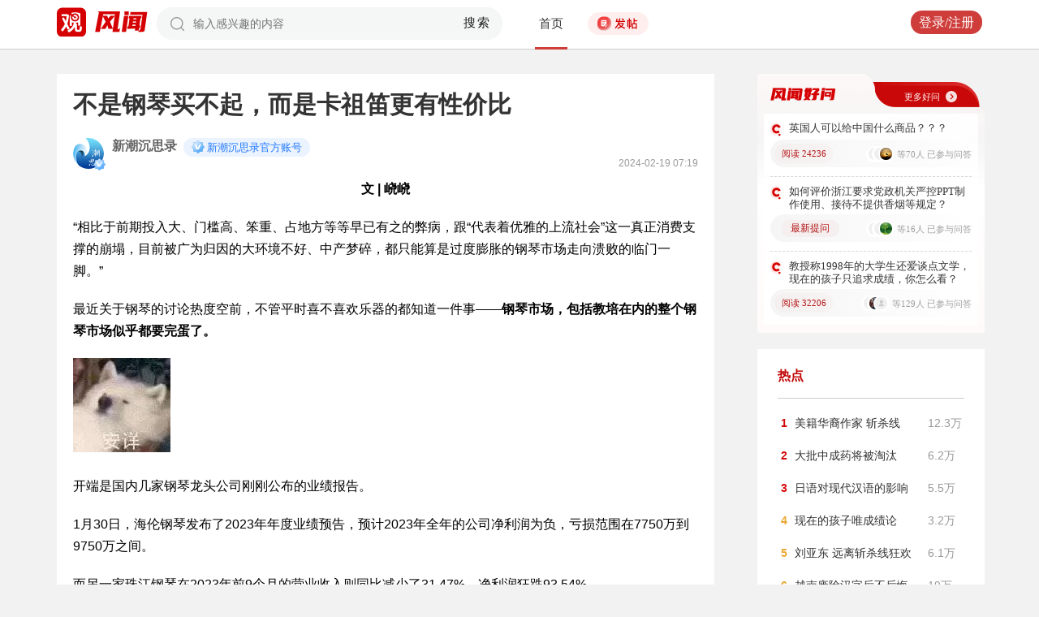

--- FILE ---
content_type: text/html; charset=UTF-8
request_url: https://user.guancha.cn/main/content?id=1183149&s=fwzwyzzwzbt
body_size: 19262
content:
<!DOCTYPE html>
<html>
<head>
  <meta charset="utf-8">
  <meta http-equiv="X-UA-Compatible" content="IE=edge">
  <meta content="width=device-width, initial-scale=1, maximum-scale=1, user-scalable=no" name="viewport">
  <meta name="Description" content="观察者网风闻社区，热辣时事，专家点评，网友评论，尽在掌握">
  <meta name="Keywords" content="观察者网，观察者，观察者网社区，观察者社区，风闻，风闻社区，热门评论">
    <title>不是钢琴买不起，而是卡祖笛更有性价比_风闻</title>
  <link href="//static.guancha.cn/fengwen/static/css/animate.css" rel="stylesheet">
<link href="//static.guancha.cn/fengwen/static/font/iconfont.css" rel="stylesheet">
<link href="//static.guancha.cn/fengwen/static/css/login.css?20250716" rel="stylesheet">
<link href="//static.guancha.cn/fengwen/static/css/main.css?20250716" rel="stylesheet">
<link href="//static.guancha.cn/fengwen/static/css/m.css?201809281057" rel="stylesheet" 0="core\assets\BbsMainAsset"><script>
//var isLogin = ;
</script>
<script type="text/javascript" src="https://user.guancha.cn/static/js/sensorsdata.min.js"></script>
</head>
<body>
<!-- header -->
	<div class="header  headerfw">
		<div class="wrapper">
			<div class="logo">
								<a href="http://www.guancha.cn?s=fwdhguan" target="_blank"><div class="logo_logo"></div></a>
				<a href="http://user.guancha.cn?s=fwdhfw"><div class="logo_fw"></div></a>

			</div>
			<!-- search -->
			<div class="search">
				<form method="post" autocomplete="off">
					<div class="search-input">
						<input type="text" id="txtKeyword" name="Keyword" placeholder="输入感兴趣的内容" value="" />
						<a href="#">搜索</a>
						<div class="search-layout" style="display: none">
							<h4>热门搜索</h4>
							<ul class="hot-search-list">
							</ul>
							<h4>搜索历史</h4>
							<ul class="history-search-list">
<!-- 								<li>香港<span class="del">x<span></li> -->
<!-- 								<li class="active">澳门<span class="del">x<span></li> -->
<!-- 								<li>台湾<span class="del">x</span></li> -->
							</ul>
						</div>
					</div>
				</form>
			</div>
			<!-- ./search -->			
			<!-- nav -->
			<div class="top-nav">
				<ul>
										<li class="top-nav-li  top-nav-li2 active"><a href="/main/index?s=fwdhsy">首页</a></li>
					<li class="top-nav-fatie top-nav-fatie2 "><a href="javascript:;" class="btn"><i></i><span></span></a></li>
									</ul>
				<div class="hot-phrase">
					<div class="rotate">
						<i></i>
						<span></span>
					</div>
				</div>
			</div>
			<!-- ./ nav -->
			<!-- user-nav -->
			<div class="user-nav">
				<!-- j -->
				<ul class="login-state" style="display: none">
					<li class="m-search" style="display: none">
						<a href="/main/msearch"><img src="/static/imgs/search.png"></a>
					</li>
					<li class="message ">
						<a href="/user/all-message"><label><img src="/static/imgs/message.png?20211206"></label><span class="message-log-title">私信</span></a>
					</li>
					<li class="notice"><a href="#"><label><img src="/static/imgs/notice.png?20211206"></label><span class="notice-log-title">消息</span></a>
					</li>
					<li class="avatar"><a href="#"><img src="/static/imgs/default_user_pic.png"></a><label class="triangle_down_gray"></label></li>
				</ul>
				<ul class="drop-down-list" style="display: none">
					<li class="menu">
						<a href="#" class="personal-url">
							<label class="icon-geren"></label><span>个人主页</span>
						</a>
					</li>
					<li class="line"></li>
					<li class="menu"><a class="my-article" href="#"><label class="icon-wenzhang"></label><span>我的文章</span></a></li>
					<li class="line"></li>
					<li class="menu"><a href="/user/user-setting"><label class="icon-shezhi"></label><span>账号设置</span></a></li>
					<li class="line"></li>
					<li class="menu"><a href="/main/logout"><label class="icon-tuichu"></label><span>退出</span></a></li>
					<li class="arrows"></li>
				</ul>
				<ul class="un-login-state" style="display: none">
					<li class="m-search" style="display: none">
						<a href="/main/msearch"></a>
					</li>
					<li class="login popup-login"><a class="btn" href="#">登录/注册</a></li>
					<!-- <li>|</li>
					<li><a href="#" class="btn popup-register">注册</a></li> -->
				</ul>
				
			</div>
			<!-- ./ user-nav -->
			<div class="clear"></div>
		</div>
	</div>
	<!-- ./ header -->



      <!-- wrapper -->
<script>
function detectmob(){
	if (navigator.userAgent.match(/Android/i)
			|| navigator.userAgent.match(/webOS/i)
			|| navigator.userAgent.match(/iPhone/i)
			|| navigator.userAgent.match(/iPad/i)
			|| navigator.userAgent.match(/iPod/i)
			|| navigator.userAgent.match(/BlackBerry/i)
			|| navigator.userAgent.match(/Windows Phone/i)) {
		return true;
	} else {
		return false;
	} 
}
if(true == detectmob()){
    window.location.href = window.location.href.replace(/\/main/,'/wap');
}
</script>
	<div class="wrapper">
		<div class="full_nav_fw">
							<a href="/"><div class="full_nav_fw_title"></div></a>
						<ul>
				<li>
				<span id="span_collection"	style="color:#FFA024; width:30px;position: absolute;  right: -30px; top: 61px; display: none; ">+1</span>
					<div class="nav_fw_collection"></div>
					<p>收藏</p>
				</li>
				<li>
					<span class="nav_fw_comment_num"
										>49</span>
					<a class="nav_fw_commentHref" href="#comments-container-kuang"><div class="nav_fw_comment"></div></a>
					<p>评论</p>
				</li>
				<li>
				<span id="span_praise"	style="color:red; width:30px;position: absolute;  right: -30px; top: 201px; display: none; ">+1</span>
					<div class="nav_fw_thumbsUp"></div>
					<p>点赞</p>
				</li>
			</ul>
			<div class="nav_fw_share">分享</div>
			<ul class="share-box share-box-clear">                                                                   
				<li class="weixin share-button">
					<a href="javascript:;" data-cmd="weixin">	
						<div class="nav_fw_WeChat"></div>
					</a>	
					<p data-cmd="weixin" >微信</p>
				</li>
				<li class="sina share-button">
					<a href="javascript:;" data-cmd="tsina">	
						<div class="nav_fw_weibo"></div>
					</a>
					<p>微博</p>
				</li>
				<li class="qzone share-button">
					<a href="javascript:;" data-cmd="qzone">	
						<div class="nav_fw_qqzone"></div>
					</a>
					<p>空间</p>
				</li>
			</ul>
		</div>	
		<!-- main-tow -->
		<div class="main-tow mt30">
			<!-- box-left -->
			<div class="box-left">
				<!-- article-content -->
				<div class="article-content">
															<h1>不是钢琴买不起，而是卡祖笛更有性价比</h1>
					<!-- user-box -->
					<div class="user-box user-info-box">
						<div class="user-avatar popup-user" user-id="237334">
							<img alt="" src="https://i.guancha.cn/bbs/avatar/2018/08/28/20180828210545523.png?imageMogr2/cut/753x753x47x15/thumbnail/38x38/format/png">
						</div>
						<div class="user-main">
							<h4 class="clearfix" style="height: 24px;">
								<a href="/user/personal-homepage?uid=237334" target="_blank">新潮沉思录</a>
																	<span class="user-level"><img src="https://user.guancha.cn/static/imgs/lv1-blue.png?20241205"></span>
																								<p class="bigv-desc level1 "><img src="https://user.guancha.cn/static/imgs/lv1-blue.png?20241205?asdasd">新潮沉思录官方账号</p>
																
							</h4>
							<p><span class="time1">2024-02-19 07:19</span></p>
						</div>
					</div>
					<!-- ./ user-box -->
					<!-- article-txt -->
					<div class="article-txt clearfix">
						<div class="article-txt-content">
							<p style="text-align:center;"><strong><strong>文 | 峣峣</strong></strong></p><p style="text-align:center;"><strong><strong></strong></strong></p><p>“相比于前期投入大、门槛高、笨重、占地方等等早已有之的弊病，跟“代表着优雅的上流社会”这一真正消费支撑的崩塌，目前被广为归因的大环境不好、中产梦碎，都只能算是过度膨胀的钢琴市场走向溃败的临门一脚。”</p><p>最近关于钢琴的讨论热度空前，不管平时喜不喜欢乐器的都知道一件事——<strong>钢琴市场，包括教培在内的整个钢琴市场似乎都要完蛋了。</strong></p><p><img src="https://i.guancha.cn/bbs/2024/02/18/20240218211207945.jpg?imageView2/2/w/500/format/jpg" alt="500" /></p><p>开端是国内几家钢琴龙头公司刚刚公布的业绩报告。</p><p>1月30日，海伦钢琴发布了2023年年度业绩预告，预计2023年全年的公司净利润为负，亏损范围在7750万到9750万之间。</p><p>而另一家珠江钢琴在2023年前9个月的营业收入则同比减少了31.47%，净利润狂跌93.54%...</p><p><img src="https://i.guancha.cn/bbs/2024/02/18/20240218211207492.jpg?imageView2/2/w/500/format/jpg" alt="500" /></p><p>钢琴卖不出去，二手钢琴也就跟着掉价，一些平时一两万，两三万的二手钢琴，在一些琴行跟二手平台通通只要五六千，你没有听错，只要五六千，买啥都便宜，买啥都实惠，<strong>没人想到有一天“XX滞销，帮帮我们”的案例会出现在象征高大上的钢琴身上。</strong></p><p>买家不好找，学生也不好找。许多接受媒体采访的钢琴培训老师都表示近一年来的老学员流失多，新学员却很少，难得有试听的新生转化率也并不高，面对一次动辄十几二十次课的缴费非常犹豫，部分学员也在询问能否次付。</p><p><img src="https://i.guancha.cn/bbs/2024/02/18/20240218211207871.jpg?imageView2/2/w/500/format/jpg" alt="500" /></p><p>总而言之一句话，在这一年里，学钢琴的人好像全都凭空蒸发了，仅剩的也在犹豫着要不要离场。</p><p><strong>就自打新世纪初以来，钢琴随着一系列文化产品步入中国千万家，咱就说哪遇到过这光景啊。</strong></p><p>关于钢琴市场萎缩背后的原因，目前许多媒体给出的原因都是诸如国内教育太功利化，中考不加分以后就作鸟兽散，或是今年大环境不好，中产家庭无法再像以前那样负担房车贷之外的额外大头支出的问题，尤其钢琴又是这样一个动辄两三万的基础硬件投入，一年课时费上万的乐器。</p><p><img src="https://i.guancha.cn/bbs/2024/02/18/20240218211207686.jpg?imageView2/2/w/500/format/jpg" alt="500" /></p><p>▲国产入门级钢琴</p><p>这样的解释看似合理，然而bug就在于——根据中央音乐学院曾针对3000多人进行的一项调查显示，希望孩子学琴并将来从事专业演奏、或带来考试加分效果的家长还不足样本数量的5%，如果说这样的调查存在一定的片面性的话，那么国家在2008年便明文规定“一切艺术考级成绩不再作为中高考的加分项目，如果说2008年更改的政策到2024年才初显成效，那这缓冲时间属实是有点长...</p><p><img src="https://i.guancha.cn/bbs/2024/02/18/20240218211207380.jpg?imageView2/2/w/500/format/jpg" alt="500" /></p><p>另一个大环境不好这个倒确实是有，这两年国内房地产啊建筑传统行业大地震，其他行业也都在降本增效，我家附近软件园某世界知名五百强今年搞大裁员，按月分批裁，最后裁到整栋楼都空了。</p><p>用人机会少了，不仅应届生就业率奇低，职场老人们也不能轻易跳槽甚至不敢犯错，都在求稳，更何况今年还是ai元年，许多白领一看手里那点仿佛为AI量身定制的活，也不免有一种山雨欲来风满楼的感觉，键盘都敲出了一股虚无感。</p><p><img src="https://i.guancha.cn/bbs/2024/02/18/20240218211207157.jpg?imageView2/2/w/500/format/jpg" alt="500" /></p><p>这种情况下，给自己套牢钢琴(多半是套给孩子)这样一个需要持续追加投入但大概率没有什么回报的“奢侈品”，确实不是什么好选择。</p><p>不过即便如此，<strong>以上这些也依然没有解释为何大环境不好，唯独抛弃钢琴的格外多。</strong></p><p>毕竟在同样的背景下，同样是作为“非必要支出”的文旅行业在今年可谓是爆火，哪怕是单就乐器来说，以九四年改制的乐器制造商星海钢琴集团为例——虽然2023年他们的传统钢琴销量下降了16%，可西洋管乐器的销量却上升25%，<strong>更别提民族乐器整体销量上升了93%之多。</strong></p><p>而根据某台新闻记者的线下走访，琴行老板表示也相比于钢琴，今年的民俗小型乐器显然更受欢迎。</p><p><img src="https://i.guancha.cn/bbs/2024/02/18/20240218211208986.jpg?imageView2/2/w/500/format/jpg" alt="500" /></p><p>如果说根本原因就是经济下行，老百姓不敢消费的话，那么应该是整个乐器行业都在慢速死亡，而不是钢琴“一枝独秀”。</p><p><strong>只能说环境不好不可怕，谁卖不出去谁尴尬</strong>。</p><p>所以为什么是钢琴呢？</p><p>其实吧，根据笔者的观察，就跟这两年的“房地产暴雷”一样，并不是说目前房地产本身在绝对值上处于一个低谷，而是之前的泡沫实在是吹的太大了，一切基于相信房地产会永远增值的产业、投资、跟劳动力有多么膨胀，那么现在的自然回落就会有多么哀鸿遍野。</p><p>钢琴也是一样，之前有多流行，学琴群体有多庞大，现在回落到正常位置时，来自市场的反馈声音就有多大。</p><p><img src="https://i.guancha.cn/bbs/2024/02/18/20240218211208534.png?imageView2/2/w/500/format/png" alt="500" /></p><p><strong>普通人可能并不知道过去这些年钢琴在国内已经膨胀到了啥地步。</strong></p><p>2017年至2020年，中国每年的钢琴销售量平均为40万架，远高于美国3万架的年均销量，可以说这点上中国有后发市场的原因，但同期中国的学琴人数已经达到约4000万人，为全世界最庞大的学琴群体。</p><p><strong>为什么这么多人学钢琴呢？</strong><strong>其实答案就藏在千禧年初的那些文艺作品里。</strong></p><p>从偶像剧到电影，从演唱会配器到铺天盖地的宣传，那些年里，钢琴跨越国界地成为了上流社会与优雅的代名词——</p><p>一些流行剧中会用擅于弹钢琴来烘托女主人公的优雅与上得了台面，会用不经意间露一手钢琴来表现男主人公的气度不凡，家境优渥，曾经的人们用钢琴王子来形容理查德克莱德曼，如今也会用钢琴公主来形容郎朗的老婆吉娜，而我们几乎从未见到过二胡王子、马头琴公主、唢呐女神...</p><p><img src="https://i.guancha.cn/bbs/2024/02/18/20240218211208134.jpg?imageView2/2/w/500/format/jpg" alt="500" /></p><p style="text-align:center;">▲偶像剧《流星花园》</p><p>形成这种情况的原因也很简单，所谓的公主、王子，无一不有一种贵族性，而钢琴，无论是其在千禧年左右便动辄四五万十几万——如今几乎同价甚至还降了点，却让中产阶级大呼没有性价比的“家庭经济筛选器”属性，还是演奏所需要的宽敞客厅背后象征的潜在房产要求，亦或是其与恢宏的维也纳金色大厅的联系，都显示了钢琴作为一样同样具有家具摆件属性的精巧大气的现代工业品，与既往传统的演奏空间小、学童多、投入低的传统民乐间的本质区别，<strong>即</strong><strong>与其说是音乐，倒不如说是财力的象征，这一点在刚刚改革开放，日新月异的中国，刚好满足了部分人群的心理需求，“贵族属性”拉满。</strong></p><p>特定的时代背景在《钢的琴》中也有所映射，钢厂下岗工人陈桂林离异，妻子改嫁给了一个卖保健品的衣食无忧的男人，除非陈桂林能给孩子提供一架钢琴供她继续学琴，否则孩子跟老婆就都要离开自己。然而曾经在旧时代的钢厂集体中懂乐器能歌善舞的陈桂林与一众工友们，如今再怎么努力，却都买不起一架新时代的钢琴。</p><p><img src="https://i.guancha.cn/bbs/2024/02/18/20240218211208677.jpg?imageView2/2/w/500/format/jpg" alt="500" /></p><p>最终，陈桂林用旧时代的方法打造了一架新时代的钢琴，然而女儿依旧离开了自己，而新的时代，是增值与投机的时代，陈桂林跟不上的时代。</p><p>一定程度上讲，当时的人民群众对于相对富有生活的向往最终也部分具现成了对相对富有的西方生活方式的模仿，<strong>钢琴成为了新贵们想要在格调与子女塑造上甩开陈桂林们，融入老钱先辈的起点，也成为了无数普通人心中奋斗的目标，甚至是失败后的终身遗憾</strong>，而这种遗憾，又化为了日后为人父母时对子女的过分期待，具现成了无数架漂洋过海的钢琴，仿佛一夜间涌现的各大钢琴培训班。</p><p>而中国在崛起中的这一切种种有关于钢琴的现象也不得不说，与日韩崛起途中的钢琴热甚至是后来的钢琴退潮高度相似，而二者在时空上的错位，也体现在了近二十年来日韩二手钢琴的大量出口我国。</p><p><strong>东亚的普通家庭们忘了，不是钢琴带来了优渥的生活，而是优渥的生活带来了钢琴。</strong></p><p>当人们迷失在对“优雅”的崇拜中，迷失在快速增长的钢琴行业与音乐教培行业里，当笨重的钢琴挤进了字面意义上四代同堂的上海弄堂，花光了父母数年的工资，巨大的学琴压力笼罩在孩子头上，多年以后，绝大多数无产家庭们才惊觉这些年来钢琴作为乐器本身的价值有多么微乎其微，悠长的音乐也并没有如电视剧般不时萦绕在耳畔，反而是大人们无休止的埋怨与孩子的小声啜泣时刻回荡在家中。</p><p><img src="https://i.guancha.cn/bbs/2024/02/18/20240218211208621.png?imageView2/2/w/500/format/png" alt="500" /></p><p>就像奢侈品牌作为阶级区分的工具，原本只是富人阶层毫不费力的财力外显，却反而引得普通人花了大力气甚至贷款去购买，间接促成了更多富人阶层，加大了财富鸿沟那样——</p><p>钢琴这款奢侈品最终没有也不可能带领无产或无产中的中产家庭真正实现阶级跃升，去脱离“陈桂林们”，反而成为了心中一个名为无力感的庞大的倒刺，现实中除了熨衣服以外一无是处的，贵重又鸡肋的家具。</p><p><strong>和解</strong></p><p>当无数家长终于开始意识到钢琴作为一门乐器的难度、意识到多年来孩子的强撑、意识到随着时间推移，钢琴本身阶级属性的褪色，再叠加就业环境并不理想下的求稳心理，等待钢琴与教培行业的便自然是无边落木萧萧下，而这种认清现实后的自我和解，可能正是始自互联网时代。</p><p>公元2024年，人们已经能够随便上网看视频、直播购物、以近乎零成本学习各种技能、看素未谋面的人唠家常，在刷不完的吐槽中，<strong>家长们</strong><strong>自然也就知道了根本不是只有自家孩子学不进去钢琴，以前碍于面子都不敢说的话被摊在了台面上，长久以来折磨自己的“是不是只有我家孩子不行”的想法也就放下了。</strong></p><p><img src="https://i.guancha.cn/bbs/2024/02/18/20240218211208318.png?imageView2/2/w/500/format/png" alt="500" /></p><p>社会流行的内容也在改变。如今流行的，是认清现实后对身份的解构，与对原始语言的自嘲，<strong>曾经被追捧的优雅在如今的鬼畜面前一文不值，甚至成为了鬼畜的分支。</strong></p><p>家长们认清了现实，互联网环境中长大的孩子们也在变得更加早熟，也在观察别人家的生活方式，当那些因钢琴而痛苦、挫败、<a>自我效能感<i></i></a>极差的孩子发现了同龄人的资源条件，发现钢琴不过是父母出于提升阶级的心灵寄托强加在自己身上的一个梦时，钢琴不仅变得不纯粹，反而成为了无处不在的导火索，一个双标的同义词。</p><p><strong>“每天让我练琴，你们自己买的跑步机就是晾衣架哈？”</strong></p><p><strong>“椭圆机哑铃整天在角落吃灰，合着就让我坚持是吧？”</strong></p><p><strong>“咱家可能就没这个基因，咱谁也别瞧不起谁</strong>。”</p><p><img src="https://i.guancha.cn/bbs/2024/02/18/20240218211208207.png?imageView2/2/w/500/format/png" alt="500" /></p><p>在父母对孩子的“思想主权”因互联网而降低的同时，几乎所有乐器的价格也是被实打实的降低了。</p><p>同样是入门级乐器，一架传统钢琴的价格仍然是两三万，而一把吉他只需要一千块，一台古筝、琵琶只需要七八百，二百块钱就能买个带花纹的二胡，五十块钱就能买一只尤克里里，三十块钱就能买个布鲁斯口琴，一只五秒钟入门的卡祖笛只需要四块钱，还包邮...</p><p><img src="https://i.guancha.cn/bbs/2024/02/18/20240218211208686.jpg?imageView2/2/w/500/format/jpg" alt="500" /></p><p><strong>甚至钢琴都在革自己的命。</strong></p><p>比起扰民、笨重、保养难、价格高昂的传统钢琴，近年来兴起的平价可插耳机的电子钢琴也完全能满足初学者需要，甚至一举改变了因传统钢琴只能“外放”而多一对一教学的学费高昂问题，我家附近有一家几年前成立的专门面向成人的钢琴培训机构，用的就是与传统钢琴外形几乎没有区别的电子钢琴，平时大家带着耳机各弹各的互不打扰，课时费也打到了四五十一节，这对于传统钢琴售卖跟教学都说得上是降维打击。</p><p><img src="https://i.guancha.cn/bbs/2024/02/18/20240218211208157.jpg?imageView2/2/w/500/format/jpg" alt="500" /></p><p>于是乎，究竟是花两万块打底来赌孩子有没有钢琴天赋，还是搜罗来古今中外包括“钢琴”在内的各种乐器让孩子玩个遍，剩下钱再能给自己凑个椭圆机跑步机动感单车大全套，对于接受过良好教育的中产阶级家庭来说应该都不难选，<strong>甚至退一万步讲，哪怕最后全都没用，孩子啥天赋都没有，后者也明显能晾更多的衣服。</strong></p><p>小孩的钢琴古筝琵琶一碰就困，大人的跑步机椭圆机哑铃组墙角吃灰，大家都有光明的未来。</p><p><img src="https://i.guancha.cn/bbs/2024/02/18/20240218211208668.png?imageView2/2/w/500/format/png" alt="500" /></p><p><strong>对音乐的回归</strong></p><p>对于啥啥都喜欢一点，但干啥啥不行的笔者而言，我特别佩服身边一位能熟练弹出海边的阿狄丽娜、梦中的婚礼、花之舞的好友，每次跟她出去逛街遇到公共场合的钢琴，我都能体会到那种家长们梦寐以求的倍儿有面子的感觉。</p><p>然而坦白地讲，中国并没有多少家庭能做到像这位朋友这样——纯粹因为喜欢而自己安排学习跟练习，没有一咬牙一跺脚，更不求带来什么求学上的裨益，只有基于松弛感的热爱。</p><p><strong>想学就学，不想学就不学，2023年来国内钢琴市场的巨大变动，自然也就与这类人群关系不大。</strong></p><p>更多的学琴家庭，是踮着脚尖的、精神紧张的、是单方面期待的、是鸡飞狗跳的，曾经学会了小星星前三句的喜悦已经被埋没在了时间里，剩下的只有与后面逐渐升高的难度的机械较量，这类人群，才是传统钢琴市场降温途中用脚投票的人。</p><p><img src="https://i.guancha.cn/bbs/2024/02/18/20240218211208782.jpg?imageView2/2/w/500/format/jpg" alt="500" /></p><p>公开信息显示，钢琴线上销量的下滑趋势在2020年之后十分明显，并在2023年到达了一个低谷——平均每月销售仅1.9万台，钢琴市场整体萎缩大背景下，是中国成为了高端钢琴品牌<a>施坦威<i></i></a>在全球的最重要市场，施坦威钢琴部门净销售额的37%和36%都来自于亚太地区，而2022年重启IPO时，施坦威更是在招股书中重点感谢了中国市场的快速增长。</p><p><strong>钢琴去泡沫化之下，是富人阶层的游刃有余，不动如山，是无数普通家庭的退场，然而</strong><strong>这也并不意味着普通家庭从音乐教育中的退场。</strong></p><p>钢琴降温的背面，其实是电钢琴与中国传统民族乐器的不断升温。2015年，我国的电钢琴市场规模仅有5.61亿元，这个数字在2022年便达到了10.26亿，而随着国潮爆火，原神、星穹铁道等游戏配乐更多采用琵琶、古筝、马头琴、二胡等民族弦乐器，民族乐器的销售量也迎来了持续的上涨，<strong>人们依然在为音乐花钱，只不过是不想再为钢琴花钱了</strong>。</p><p><img src="https://i.guancha.cn/bbs/2024/02/18/20240218211208489.jpg?imageView2/2/w/500/format/jpg" alt="500" /></p><p>在一些媒体描写钢琴行业暴雷的文章中，我们总是能看到这样的描述——根据中国乐器协会的统计，2017年中国城镇居民每百户家庭的钢琴拥有量仅为5.82架，发达国家这个数字则是每百户20架，日本在2014年的钢琴普及率更是达三成，并以此论证中国乐器市场与发达国家相比仍处在一个不发达的阶段。</p><p>然而中国不仅有着丰富的本土乐器，近年来也明显随着经济的增长，作为文化这一上层建筑的组成部分不断攀升，这些我们有目共睹，此时有关机构再给大家展现乐器只统计钢琴的思路，<strong>就不免有一种上世纪制糖企业使用钞能力修改人类营养金字塔的“美感”。</strong></p><p><img src="https://i.guancha.cn/bbs/2024/02/18/20240218211208689.jpg?imageView2/2/w/500/format/jpg" alt="500" /></p><p>与其用钢琴业瘦身来论证中国市场跟文化、音乐的背离，将正常回落比喻成中产崩盘，倒不如正视如今消费者的喜好变迁。</p><p>与其说目前中国音乐教育的问题是弹钢琴的人越来越少，倒不如说是考级的人太多，享受音乐的人太少，会弹考级曲的人太多，而像b站up主碰碰彭碰彭这样大胆创新，中西融合，大胆展现自己的爱好的人又太少。</p><p><img src="https://i.guancha.cn/bbs/2024/02/18/20240218211208735.jpg?imageView2/2/w/500/format/jpg" alt="500" /></p><p>如果有一天，不论是大人还是小孩，当他们拿起乐器，甚至只是一副快板，心中下意识想到的不再是业余九级以上中考可加10分，也不是非得学出个名堂未来必须从事专业演奏，而只是单纯想模仿一首曲子，或是觉得某个音符放在哪里会很好玩，想的是学校里组个乐队，广场上搭伙伴奏，跳舞唱戏，我想这才是撑起近二十年中国乐器制造业高速发展的前辈们所希冀的。</p><p><strong>至于如今钢琴业的“完蛋”，不是钢琴完蛋了，更不是音乐完蛋了，它只是中国音乐市场迈向不功利主义音乐的必要一步。</strong></p><p><strong>不是钢琴买不起，只是其他乐器更有性价比。</strong></p>													</div>
						
						<div class="article-mask" style="display: none;"> 
            				
            			</div>
					</div>
					
					<div class="hot-topic-nav" style="padding:10px 0 10px 0">
						<a href="/topic/post-list?topic_id=140" class="tag" target="_blank">社会</a>						<span class="accusation_nav"><i></i>
					
							<a href="#" class="accusation" data-action="accusation_post" data-id="1183149" data-type="2">举报
							
						</a></span>
													<a  href="/" class="back_fw"></a>
													<div  style="height: 20px;"></div>
					</div>
					
					<div class="article-expand-more" style="display: none"> 
            			<p>点击展开全文 <img src="/static/imgs/show-more2.png" style="height:16px;position:relative;top:2px;margin-left:14px;"></p>
            		</div>

         			
					<div class="open-app" style="display:none"> 
     					<a href="#">打开观察者网APP，阅读体验更佳 </a>
     				</div>
					<!-- ./ article-txt -->
					<!-- user-box -->
					
					<div class="user-box user-info-box article-bottom-user">
						<div class="user-avatar popup-user" user-id="237334">
							<img alt="" src="https://i.guancha.cn/bbs/avatar/2018/08/28/20180828210545523.png?imageMogr2/cut/753x753x47x15/thumbnail/38x38/format/png">
						</div>
						<div class="user-main">
							<h4 class="clearfix" style="height: 24px;">
								<a href="/user/personal-homepage?uid=237334" target="_blank">新潮沉思录</a>
																	<span class="user-level level1"><img src="https://user.guancha.cn/static/imgs/lv1-blue.png?20241205"></span>
									
							</h4>
							<div style="margin-top:5px;">
								<p style="float:left">
								
																</p>
								<a class="article-count" href="/user/personal-homepage?uid=237334&click=my-article" target="_blank">1043篇文章</a>
								<span class="split">|</span>
								<span class="attention-count">4218人关注</span>
								
							</div>
						</div>
													<a class="btn attention" href="#"  data-id="237334">+关注</a>
												<div class="middle-title">观察者网用户社区</div>
					</div>
					
					<!-- ./ user-box -->
					<!-- author-article -->
					<div class="author-article">
						<div class="clearfix"><span class="title"><a href="/user/personal-homepage?uid=237334&click=my-article&s=fwzwyzzwz" target="_blank">作者文章</a></span><span class="all"><a href="/user/personal-homepage?uid=237334&click=my-article&s=fwzwyzzwzckqb" target="_blank">查看全部>></a></span></div>
						<ul>
																							<li><a href="/main/content?id=1592023&s=fwzwyzzwzbt" target="_blank">特朗普赢学的最终奥义，如何把帝国变现</a></li>
																<li><a href="/main/content?id=1591351&s=fwzwyzzwzbt" target="_blank">马克思主义者不会幻想历史终结</a></li>
																<li><a href="/main/content?id=1590129&s=fwzwyzzwzbt" target="_blank">卡尼访华，为什么加拿大右翼破大防？</a></li>
																<li><a href="/main/content?id=1589703&s=fwzwyzzwzbt" target="_blank">美国医疗斩杀线，斩普通人也斩医生自己</a></li>
																<li><a href="/main/content?id=1588638&s=fwzwyzzwzbt" target="_blank">连锁餐饮这行，你不干有的是人干</a></li>
																					</ul>
					</div>
					<!--  ./ author-article -->
					<!-- share-box -->
					<div class="share-box">
						<ul> 
							<li class="share-title">分享到：</li>	
							<li class="weixin share-button"><a href="javascript:;" data-cmd="weixin"></a></li>
							<li class="sina share-button"><a href="javascript:;" data-cmd="tsina"></a></li>
							<li class="qzone share-button"><a href="javascript:;" data-cmd="qzone"></a></li>
						</ul>
						<!-- op-tools -->
						<div class="op-tools">
							<a class="tools_collection" href="#"
								
							data-id="1183149" data-type="2">
							<i 
															></i>
							<span 
																style="display: none;"
																>收藏</span>
							<span
							>14</span></a>
							<!--<a href="#" class="comment">评论 <span>49</span></a>-->
							<a  class="tools_praise"  href="#"
								
							data-id="1183149" data-type="2">
								<i 
																></i>
								<span  
																	style="display: none;"
																>点赞</span> 
							<span
							>22</span></a>
						</div>
						<!-- ./ op-tools -->
					</div>
					<!-- share-box -->
					<div class="clear"></div>
					
				</div>
				<!-- gc-comment -->
				<div class="gc-comment" id="comments-container" data-id="1183149" data-type="2" data-from="bbs" data-authorid ="237334" placeholder="好好学习天天上上">
					

				</div>
				<!-- ./ gc-comment -->
				<!-- ./ article-content -->
				
			</div>
			<!-- ./ box-left -->
			<!-- box-right -->
			
			<div class="box-right">
				
				
<div style="margin-left:-20px">
<div class="good_question" style="float:none">
	<div  class="good_more_img">
		<div class="good_more"><a href="/topic/post-list?topic_id=151" style="color:#fff2f2" target="_blank">更多好问<i></i></a></div>
	</div>

	<ul>
		 
		<li>
			<div  class="good_question_content">
				<div></div>
				<p><a href="/main/content?id=1593430" target="_blank" style="#000000" target="_blank">英国人可以给中国什么商品？？？</a></p>
			</div>
			<div class="clear"></div>
			<div  class="good_question_read">
				
        		<div class="good_question_read_num">阅读 24236</div>				
				<div class="good_question_read_head">
											
						<!-- 前三条评论的头像 -->
												<div  class="good_question_read_head_div ">
														<span  class="good_question_read_head_01"><img src="https://i.guancha.cn/static/imgs/default_user_pic.png?imageMogr2/thumbnail/90x90" alt="" /></span>
														<span  class="good_question_read_head_02"><img src="https://i.guancha.cn/static/imgs/default_user_pic.png?imageMogr2/thumbnail/90x90" alt="" /></span>
														<span  class="good_question_read_head_03"><img src="https://i.guancha.cn/bbs/avatar/2021/11/21/20211121103158807.jpg?imageView2/2/w/90/format/jpg" alt="" /></span>
								
						</div>
						<p  class="good_question_read_head_text">
															等70人
															已参与问答
							
						</p>
									</div>
			</div>
		</li>
				<div class="good_question_line"></div>
			 
		<li>
			<div  class="good_question_content">
				<div></div>
				<p><a href="/main/content?id=1592953" target="_blank" style="#000000" target="_blank">如何评价浙江要求党政机关严控PPT制作使用、接待不提供香烟等规定？</a></p>
			</div>
			<div class="clear"></div>
			<div  class="good_question_read">
				
        		<div class="good_question_newest_question"><label>最新提问</label></div>				
				<div class="good_question_read_head">
											
						<!-- 前三条评论的头像 -->
												<div  class="good_question_read_head_div ">
														<span  class="good_question_read_head_01"><img src="https://i.guancha.cn/static/imgs/default_user_pic.png?imageMogr2/thumbnail/90x90" alt="" /></span>
														<span  class="good_question_read_head_02"><img src="https://i.guancha.cn/static/imgs/default_user_pic.png?imageMogr2/thumbnail/90x90" alt="" /></span>
														<span  class="good_question_read_head_03"><img src="https://i.guancha.cn/bbs/avatar/2019/08/13/20190813223820557.jpg?imageMogr2/cut/1091x1091x327x2/thumbnail/90x90/format/jpg" alt="" /></span>
								
						</div>
						<p  class="good_question_read_head_text">
															等16人
															已参与问答
							
						</p>
									</div>
			</div>
		</li>
				<div class="good_question_line"></div>
			 
		<li>
			<div  class="good_question_content">
				<div></div>
				<p><a href="/main/content?id=1593106" target="_blank" style="#000000" target="_blank">教授称1998年的大学生还爱谈点文学，现在的孩子只追求成绩，你怎么看？</a></p>
			</div>
			<div class="clear"></div>
			<div  class="good_question_read">
				
        		<div class="good_question_read_num">阅读 32206</div>				
				<div class="good_question_read_head">
											
						<!-- 前三条评论的头像 -->
												<div  class="good_question_read_head_div ">
														<span  class="good_question_read_head_01"><img src="https://i.guancha.cn/static/imgs/default_user_pic.png?imageMogr2/thumbnail/90x90" alt="" /></span>
														<span  class="good_question_read_head_02"><img src="https://i.guancha.cn/bbs/avatar/2021/10/01/20211001141200404.jpeg?imageMogr2/cut/404x404x198x64/thumbnail/90x90/format/jpg" alt="" /></span>
														<span  class="good_question_read_head_03"><img src="https://i.guancha.cn/static/imgs/default_user_pic.png?imageMogr2/thumbnail/90x90" alt="" /></span>
								
						</div>
						<p  class="good_question_read_head_text">
															等129人
															已参与问答
							
						</p>
									</div>
			</div>
		</li>
					
	</ul>

	<div  class="good_question_ba">
	</div>

</div>
</div>
<div class="division"></div>
				<div class="panel-box most-hot-module">
<h4 class="panel-header show-24-hot-list">热点</h4>

<div class="panel-body">
<ul class="fengwen-most-hot">
	
	<li>
		<span class="index-num top3">1</span>
		<a href="/main/content?id=1592975" target="_blank">美籍华裔作家 斩杀线</a>
		<span class="view-counts">
		12.3万</span>
	</li>
	
	
	<li>
		<span class="index-num top3">2</span>
		<a href="/main/content?id=1592734" target="_blank">大批中成药将被淘汰</a>
		<span class="view-counts">
		6.2万</span>
	</li>
	
	
	<li>
		<span class="index-num top3">3</span>
		<a href="/main/content?id=1592790" target="_blank">日语对现代汉语的影响</a>
		<span class="view-counts">
		5.5万</span>
	</li>
	
	
	<li>
		<span class="index-num ">4</span>
		<a href="/main/content?id=1593106" target="_blank">现在的孩子唯成绩论</a>
		<span class="view-counts">
		3.2万</span>
	</li>
	
	
	<li>
		<span class="index-num ">5</span>
		<a href="/main/content?id=1593380" target="_blank">刘亚东 远离斩杀线狂欢</a>
		<span class="view-counts">
		6.1万</span>
	</li>
	
	
	<li>
		<span class="index-num ">6</span>
		<a href="/main/content?id=1592119" target="_blank">越南废除汉字后不后悔</a>
		<span class="view-counts">
		19万</span>
	</li>
	
	
	<li>
		<span class="index-num ">7</span>
		<a href="/main/content?id=1592388" target="_blank">生育率低对社会的危害</a>
		<span class="view-counts">
		6.3万</span>
	</li>
	
	
	<li>
		<span class="index-num ">8</span>
		<a href="/main/content?id=1592020" target="_blank">认同性商教母的还挺多？</a>
		<span class="view-counts">
		10.6万</span>
	</li>
	
	
	<li>
		<span class="index-num ">9</span>
		<a href="/main/content?id=1592111" target="_blank">伊朗未战先输一大招</a>
		<span class="view-counts">
		12.3万</span>
	</li>
	
	
	<li>
		<span class="index-num ">10</span>
		<a href="/main/content?id=1592040" target="_blank">塔利班剥夺女性受教育权</a>
		<span class="view-counts">
		4.4万</span>
	</li>
	
</ul>
</div>
</div>
<div class="division"></div>
				<!-- affair -->
				<div class="panel-box zhanwu-module">
<h4 class="panel-header" style="color:#bf0b14">站务</h4>
<div class="panel-body">
<ul class="fw-affair">
<li>
	<!-- user-box -->
	<div class="user-box user-info-box clearfix">
		<div class="user-avatar popup-user" user-id="1287698">
			<img src="https://i.guancha.cn/bbs/avatar/2023/02/09/20230209114357563.jpg?imageMogr2/cut/1080x1080x0x0/thumbnail/38x38/format/jpg">
		</div>
		<div class="user-main">
			<h4>
				<a href="/user/personal-homepage?uid=1287698" target="_blank">观察者网评论</a>
			</h4>
			<p></p>
		</div>
	</div>
	<!-- ./ user-box -->
	
	<!-- list-item -->
	<div class="list-item">
		
		<h4><a href="/main/content?id=1575352" target="_blank">2026年十大预测，这些期待是否会发生？</a></h4>
		<div class="item-info">
			<div class="item-content">
				还记得2025年初的十大预测吗？站在年尾回顾，当初列出的这十大预测，也是十个期待和愿望。这其中，俄乌和平谈判虽然波折不断，但在持续推动中；中东局势在和平协议之下已初现稳定；......			</div>
		</div>
		<div class="clearfix"></div>
	</div>
	<!-- ./ list-item -->
	<!-- op-tools -->
	<div class="op-tools">
		<ul>
			<li>
				<a href="/main/content?id=1575352&comments-container" 
					class="comment" 
					data-type="2" 
					data-id="1575352" target="_blank" >评论 <span>23</span></a>
			</li>
			<li>
				<a href="javascript:;" 
				data-id="1575352" 
				class="praise  " >赞 <span>4</span></a>
			</li>
		</ul>
		<div class="clear"></div>
	</div>
	<!-- ./ op-tools -->
</li>
</ul>
</div>
</div>
<div class="division"></div>
				<!-- ./ affair -->
				<!-- picked -->
								<!-- ./ picked -->
				<!-- recommend-big-view -->
				<div class="panel-box big-view-module">
<h4 class="panel-header show-big-view-list" >最近更新的专栏</h4>
<div class="panel-body left-recommend">

<ul>

<li>
	<!-- recomment-friends-box -->
	<div class="recomment-friends-box user-info-box clearfix">
		<div class="user-avatar popup-user" data-uid="1206667">
			<img alt="" src="https://i.guancha.cn/bbs/avatar/2022/01/13/20220113145447232.jpg?imageMogr2/cut/640x640x0x0/thumbnail/38x38/format/jpg">
		</div>
		<div class="user-main">
			<h4><a href="/user/personal-homepage?uid=1206667&s=fwtjgznc">破圈了</a>
									<span class="user-level"><img src="https://user.guancha.cn/static/imgs/lv2-yellow.png?20210519"></span>
							</h4>
			<p>纵览寰宇风云，漫谈时政大事。</p>
		</div>
		
		<ul class="article-recommend">
		
							
				<li>
					<span></span>
					<a href="https://user.guancha.cn/main/content?id=1593547&s=fwtjgzwz" target="_blank">
					美军就位，伊朗“手指扣在扳机上”					</a>
					
				</li>
				<span style="float:right;color:#999999">1小时前</span>
					</ul>
	</div>
	<!-- ./recomment-friends-box -->
</li>		

<li>
	<!-- recomment-friends-box -->
	<div class="recomment-friends-box user-info-box clearfix">
		<div class="user-avatar popup-user" data-uid="1177843">
			<img alt="" src="https://i.guancha.cn/bbs/avatar/2021/08/23/20210823165757168.jpg?imageMogr2/cut/640x640x0x0/thumbnail/38x38/format/jpg">
		</div>
		<div class="user-main">
			<h4><a href="/user/personal-homepage?uid=1177843&s=fwtjgznc">星海情报局</a>
									<span class="user-level"><img src="https://user.guancha.cn/static/imgs/lv1-blue.png?20210519"></span>
							</h4>
			<p>关注“中国制造”的星辰大海</p>
		</div>
		
		<ul class="article-recommend">
		
							
				<li>
					<span></span>
					<a href="https://user.guancha.cn/main/content?id=1593544&s=fwtjgzwz" target="_blank">
					“电力克苏鲁”赢得AI竞争？ 中国发电增量已达美国7倍！					</a>
					
				</li>
				<span style="float:right;color:#999999">1小时前</span>
					</ul>
	</div>
	<!-- ./recomment-friends-box -->
</li>		

<li>
	<!-- recomment-friends-box -->
	<div class="recomment-friends-box user-info-box clearfix">
		<div class="user-avatar popup-user" data-uid="575666">
			<img alt="" src="https://i.guancha.cn/bbs/avatar/2019/10/23/20191023103758267.jpg?imageMogr2/cut/481x481x80x80/thumbnail/38x38/format/jpg">
		</div>
		<div class="user-main">
			<h4><a href="/user/personal-homepage?uid=575666&s=fwtjgznc">ins生活</a>
									<span class="user-level"><img src="https://user.guancha.cn/static/imgs/lv1-blue.png?20210519"></span>
							</h4>
			<p>生活的理想，就是理想的生活</p>
		</div>
		
		<ul class="article-recommend">
		
							
				<li>
					<span></span>
					<a href="https://user.guancha.cn/main/content?id=1593531&s=fwtjgzwz" target="_blank">
					英国版“向佐”：拉黑父母，成为最强赘婿					</a>
					
				</li>
				<span style="float:right;color:#999999">1小时前</span>
					</ul>
	</div>
	<!-- ./recomment-friends-box -->
</li>		

<li>
	<!-- recomment-friends-box -->
	<div class="recomment-friends-box user-info-box clearfix">
		<div class="user-avatar popup-user" data-uid="1417556">
			<img alt="" src="https://i.guancha.cn/bbs/avatar/2025/12/04/20251204160814997.jpg?imageMogr2/cut/500x500x0x0/thumbnail/38x38/format/jpg">
		</div>
		<div class="user-main">
			<h4><a href="/user/personal-homepage?uid=1417556&s=fwtjgznc">东针商略</a>
									<span class="user-level"><img src="https://user.guancha.cn/static/imgs/lv1-blue.png?20210519"></span>
							</h4>
			<p></p>
		</div>
		
		<ul class="article-recommend">
		
							
				<li>
					<span></span>
					<a href="https://user.guancha.cn/main/content?id=1593530&s=fwtjgzwz" target="_blank">
					假如SpaceX与xAI合并了					</a>
					
				</li>
				<span style="float:right;color:#999999">1小时前</span>
					</ul>
	</div>
	<!-- ./recomment-friends-box -->
</li>		

<li>
	<!-- recomment-friends-box -->
	<div class="recomment-friends-box user-info-box clearfix">
		<div class="user-avatar popup-user" data-uid="534081">
			<img alt="" src="https://i.guancha.cn/bbs/avatar/2019/03/28/20190328141639989.jpg?imageMogr2/cut/301x301x50x50/thumbnail/38x38/format/jpg">
		</div>
		<div class="user-main">
			<h4><a href="/user/personal-homepage?uid=534081&s=fwtjgznc">好奇博士</a>
									<span class="user-level"><img src="https://user.guancha.cn/static/imgs/lv1-blue.png?20210519"></span>
							</h4>
			<p>博士一分钟，姿势涨不停！</p>
		</div>
		
		<ul class="article-recommend">
		
							
				<li>
					<span></span>
					<a href="https://user.guancha.cn/main/content?id=1593529&s=fwtjgzwz" target="_blank">
					小小的老子真难杀！这7个童年回忆，居然都有毒？！					</a>
					
				</li>
				<span style="float:right;color:#999999">1小时前</span>
					</ul>
	</div>
	<!-- ./recomment-friends-box -->
</li>		

<li>
	<!-- recomment-friends-box -->
	<div class="recomment-friends-box user-info-box clearfix">
		<div class="user-avatar popup-user" data-uid="235305">
			<img alt="" src="https://i.guancha.cn/bbs/avatar/2021/07/21/20210721170426817.jpg?imageMogr2/cut/534x534x53x53/thumbnail/38x38/format/jpg">
		</div>
		<div class="user-main">
			<h4><a href="/user/personal-homepage?uid=235305&s=fwtjgznc">刺猬公社</a>
									<span class="user-level"><img src="https://user.guancha.cn/static/imgs/lv1-blue.png?20210519"></span>
							</h4>
			<p></p>
		</div>
		
		<ul class="article-recommend">
		
							
				<li>
					<span></span>
					<a href="https://user.guancha.cn/main/content?id=1593519&s=fwtjgzwz" target="_blank">
					别再质疑玩社团的大学生有没有前途					</a>
					
				</li>
				<span style="float:right;color:#999999">1小时前</span>
					</ul>
	</div>
	<!-- ./recomment-friends-box -->
</li>		

<li>
	<!-- recomment-friends-box -->
	<div class="recomment-friends-box user-info-box clearfix">
		<div class="user-avatar popup-user" data-uid="575609">
			<img alt="" src="https://i.guancha.cn/bbs/avatar/2019/07/19/20190719103656477.jpg?imageMogr2/cut/437x437x101x101/thumbnail/38x38/format/jpg">
		</div>
		<div class="user-main">
			<h4><a href="/user/personal-homepage?uid=575609&s=fwtjgznc">视觉志</a>
									<span class="user-level"><img src="https://user.guancha.cn/static/imgs/lv1-blue.png?20210519"></span>
							</h4>
			<p>你陪着我的时候，我没羡慕过任何人</p>
		</div>
		
		<ul class="article-recommend">
		
							
				<li>
					<span></span>
					<a href="https://user.guancha.cn/main/content?id=1593515&s=fwtjgzwz" target="_blank">
					中产鸡娃失败：花费百万，不如放归田园					</a>
					
				</li>
				<span style="float:right;color:#999999">1小时前</span>
					</ul>
	</div>
	<!-- ./recomment-friends-box -->
</li>		

<li>
	<!-- recomment-friends-box -->
	<div class="recomment-friends-box user-info-box clearfix">
		<div class="user-avatar popup-user" data-uid="706877">
			<img alt="" src="https://i.guancha.cn/bbs/avatar/2021/07/21/20210721173728817.jpg?imageMogr2/cut/534x534x53x53/thumbnail/38x38/format/jpg">
		</div>
		<div class="user-main">
			<h4><a href="/user/personal-homepage?uid=706877&s=fwtjgznc">有理儿有面</a>
									<span class="user-level"><img src="https://user.guancha.cn/static/imgs/lv2-yellow.png?20210519"></span>
							</h4>
			<p></p>
		</div>
		
		<ul class="article-recommend">
		
							
				<li>
					<span></span>
					<a href="https://user.guancha.cn/main/content?id=1593512&s=fwtjgzwz" target="_blank">
					7500万烂片上映，美国第一夫人变身“捞金女王”					</a>
					
				</li>
				<span style="float:right;color:#999999">1小时前</span>
					</ul>
	</div>
	<!-- ./recomment-friends-box -->
</li>		

<li>
	<!-- recomment-friends-box -->
	<div class="recomment-friends-box user-info-box clearfix">
		<div class="user-avatar popup-user" data-uid="1364193">
			<img alt="" src="https://i.guancha.cn/bbs/avatar/2024/06/04/20240604114815198.jpg?imageMogr2/cut/132x132x0x0/thumbnail/38x38/format/jpg">
		</div>
		<div class="user-main">
			<h4><a href="/user/personal-homepage?uid=1364193&s=fwtjgznc">大伊万频道</a>
									<span class="user-level"><img src="https://user.guancha.cn/static/imgs/lv1-blue.png?20210519"></span>
							</h4>
			<p></p>
		</div>
		
		<ul class="article-recommend">
		
							
				<li>
					<span></span>
					<a href="https://user.guancha.cn/main/content?id=1593429&s=fwtjgzwz" target="_blank">
					这个头也太大了！霹雳-17超远程空空弹首次公开亮相，下一代高超音速空空弹要来了？					</a>
					
				</li>
				<span style="float:right;color:#999999">1小时前</span>
					</ul>
	</div>
	<!-- ./recomment-friends-box -->
</li>		

<li>
	<!-- recomment-friends-box -->
	<div class="recomment-friends-box user-info-box clearfix">
		<div class="user-avatar popup-user" data-uid="1361635">
			<img alt="" src="https://i.guancha.cn/bbs/avatar/2024/05/11/20240511143353325.jpg?imageMogr2/cut/433x433x0x0/thumbnail/38x38/format/jpg">
		</div>
		<div class="user-main">
			<h4><a href="/user/personal-homepage?uid=1361635&s=fwtjgznc">明叔杂谈</a>
									<span class="user-level"><img src="https://user.guancha.cn/static/imgs/lv1-blue.png?20210519"></span>
							</h4>
			<p>杂谈，一家之言而已。</p>
		</div>
		
		<ul class="article-recommend">
		
							
				<li>
					<span></span>
					<a href="https://user.guancha.cn/main/content?id=1593660&s=fwtjgzwz" target="_blank">
					特朗普终将明白，美国不是全世界					</a>
					
				</li>
				<span style="float:right;color:#999999">2小时前</span>
					</ul>
	</div>
	<!-- ./recomment-friends-box -->
</li>		
</ul>
<button class="show-big-view-list show-all">查看全部</button>
</div>
</div>
<div class="division"></div>
				<!-- ./ left-recommend -->
				<!-- fengwen24hot -->
				<div class="panel-box fengwen-24hot-module">
<h4 class="panel-header show-24-hot-list">风闻最热</h4>

<div class="panel-body left-recommend">

<ul class="fengwen24hot">

<li>
	<!-- recomment-friends-box -->
	<div class="fenwen24-box">
		<a href="/main/content?id=1593380" target="_blank">
			<img src="https://i.guancha.cn/bbs/2026/01/30/20260130192537609.jpg?imageMogr2/cut/916x664x42x0/format/jpg/thumbnail/147x147" alt="">
										<div class="fenwen24-sankaku" style="border-color:transparent #bf232a">
							<span>1</span>
			</div>
		</a>
		<div class="fenwen24-box-right">
			<a href="/main/content?id=1593380" target="_blank" class="fenwen24-title">资深媒体人刘亚东：请远离“斩杀线”狂欢</a>
			<span>评论 299&nbsp;&nbsp;&nbsp;赞 23</span>
		</div>
	</div>
	<!-- ./recomment-friends-box -->
</li>		

<li>
	<!-- recomment-friends-box -->
	<div class="fenwen24-box">
		<a href="/main/content?id=1593375" target="_blank">
			<img src="https://i.guancha.cn/24fengwen_default.jpg?imageMogr2/crop/!50x50&20211011" alt="">
										<div class="fenwen24-sankaku" style="border-color:transparent #ea5a23">
							<span>2</span>
			</div>
		</a>
		<div class="fenwen24-box-right">
			<a href="/main/content?id=1593375" target="_blank" class="fenwen24-title">华为的策略有问题，要推广自己的系统，为何...</a>
			<span>评论 104&nbsp;&nbsp;&nbsp;赞 6</span>
		</div>
	</div>
	<!-- ./recomment-friends-box -->
</li>		

<li>
	<!-- recomment-friends-box -->
	<div class="fenwen24-box">
		<a href="/main/content?id=1593479" target="_blank">
			<img src="https://i.guancha.cn/bbs/2026/01/31/20260131074529743.jpg?imageMogr2/cut/563x408x63x0/format/jpg/thumbnail/147x147" alt="">
										<div class="fenwen24-sankaku" style="border-color:transparent #f39834">
							<span>3</span>
			</div>
		</a>
		<div class="fenwen24-box-right">
			<a href="/main/content?id=1593479" target="_blank" class="fenwen24-title">看到斯塔默访华，立陶宛又急了：中国，我们...</a>
			<span>评论 102&nbsp;&nbsp;&nbsp;赞 72</span>
		</div>
	</div>
	<!-- ./recomment-friends-box -->
</li>		

<li>
	<!-- recomment-friends-box -->
	<div class="fenwen24-box">
		<a href="/main/content?id=1593430" target="_blank">
			<img src="https://i.guancha.cn/24fengwen_default.jpg?imageMogr2/crop/!50x50&20211011" alt="">
										<div class="fenwen24-sankaku">
							<span>4</span>
			</div>
		</a>
		<div class="fenwen24-box-right">
			<a href="/main/content?id=1593430" target="_blank" class="fenwen24-title">英国人可以给中国什么商品？？？</a>
			<span>评论 70&nbsp;&nbsp;&nbsp;赞 4</span>
		</div>
	</div>
	<!-- ./recomment-friends-box -->
</li>		

<li>
	<!-- recomment-friends-box -->
	<div class="fenwen24-box">
		<a href="/main/content?id=1593225" target="_blank">
			<img src="https://i.guancha.cn/24fengwen_default.jpg?imageMogr2/crop/!50x50&20211011" alt="">
										<div class="fenwen24-sankaku">
							<span>5</span>
			</div>
		</a>
		<div class="fenwen24-box-right">
			<a href="/main/content?id=1593225" target="_blank" class="fenwen24-title">一位家长拍摄自己6岁的女儿在可可西里的公...</a>
			<span>评论 60&nbsp;&nbsp;&nbsp;赞 5</span>
		</div>
	</div>
	<!-- ./recomment-friends-box -->
</li>		

<li>
	<!-- recomment-friends-box -->
	<div class="fenwen24-box">
		<a href="/main/content?id=1593471" target="_blank">
			<img src="https://i.guancha.cn/bbs/2026/01/31/20260131025116728.jpg?imageMogr2/cut/827x599x0x333/format/jpg/thumbnail/147x147" alt="">
										<div class="fenwen24-sankaku">
							<span>6</span>
			</div>
		</a>
		<div class="fenwen24-box-right">
			<a href="/main/content?id=1593471" target="_blank" class="fenwen24-title">停牌白银LOF真是一件大功德</a>
			<span>评论 56&nbsp;&nbsp;&nbsp;赞 20</span>
		</div>
	</div>
	<!-- ./recomment-friends-box -->
</li>		

<li>
	<!-- recomment-friends-box -->
	<div class="fenwen24-box">
		<a href="/main/content?id=1593364" target="_blank">
			<img src="https://i.guancha.cn/24fengwen_default.jpg?imageMogr2/crop/!50x50&20211011" alt="">
										<div class="fenwen24-sankaku">
							<span>7</span>
			</div>
		</a>
		<div class="fenwen24-box-right">
			<a href="/main/content?id=1593364" target="_blank" class="fenwen24-title">汇率差下，美国普通收入的生活水平竟远超国...</a>
			<span>评论 55&nbsp;&nbsp;&nbsp;赞 3</span>
		</div>
	</div>
	<!-- ./recomment-friends-box -->
</li>		

<li>
	<!-- recomment-friends-box -->
	<div class="fenwen24-box">
		<a href="/main/content?id=1593377" target="_blank">
			<img src="https://i.guancha.cn/bbs/2026/01/30/20260130191623295.png?imageMogr2/cut/731x530x107x0/thumbnail/147x147" alt="">
										<div class="fenwen24-sankaku">
							<span>8</span>
			</div>
		</a>
		<div class="fenwen24-box-right">
			<a href="/main/content?id=1593377" target="_blank" class="fenwen24-title">超俄赶美，中国核潜艇数量已居世界第二？</a>
			<span>评论 51&nbsp;&nbsp;&nbsp;赞 16</span>
		</div>
	</div>
	<!-- ./recomment-friends-box -->
</li>		
</ul>

<button class="show-24-hot-list show-all">查看全部</button>


</div>
</div>
<div class="division"></div>
				<!-- ./ fengwen24hot  -->
				<!-- recommend-remain-big-view -->
				<div class="panel-box remain-big-view-module">
<h4 class="panel-header " >全部专栏</h4>
<div class="panel-body left-recommend remian-big-view">

<ul>

<li>
	<!-- recomment-friends-box -->
	<div class="recomment-friends-box user-info-box clearfix">
		<div class="user-avatar popup-user" data-uid="210048">
			<img alt="" src="https://i.guancha.cn/bbs/avatar/2021/07/21/20210721160159142.jpg?imageMogr2/cut/751x751x74x74/thumbnail/38x38/format/jpg">
		</div>
		<div class="user-main">
			<h4><a href="/user/personal-homepage?uid=210048&s=fwtjgznc">金灿荣教授</a>
									<span class="user-level"><img src="https://user.guancha.cn/static/imgs/lv3-red.png?xxx"></span>
							</h4>
			<p></p>
		</div>
		
		<ul class="article-recommend">
		
					</ul>
	</div>
	<!-- ./recomment-friends-box -->
</li>		

<li>
	<!-- recomment-friends-box -->
	<div class="recomment-friends-box user-info-box clearfix">
		<div class="user-avatar popup-user" data-uid="208485">
			<img alt="" src="https://i.guancha.cn/bbs/avatar/2020/05/19/20200519033025204.jpeg?imageMogr2/cut/2471x2471x494x124/thumbnail/38x38/format/jpg">
		</div>
		<div class="user-main">
			<h4><a href="/user/personal-homepage?uid=208485&s=fwtjgznc">眉山剑客</a>
									<span class="user-level"><img src="https://user.guancha.cn/static/imgs/lv3-red.png?xxx"></span>
							</h4>
			<p>知彼知己，纵横天下。</p>
		</div>
		
		<ul class="article-recommend">
		
					</ul>
	</div>
	<!-- ./recomment-friends-box -->
</li>		

<li>
	<!-- recomment-friends-box -->
	<div class="recomment-friends-box user-info-box clearfix">
		<div class="user-avatar popup-user" data-uid="216251">
			<img alt="" src="https://i.guancha.cn/bbs/avatar/2021/08/02/20210802120858559.jpg?imageMogr2/cut/500x500x0x0/thumbnail/38x38/format/jpg">
		</div>
		<div class="user-main">
			<h4><a href="/user/personal-homepage?uid=216251&s=fwtjgznc">沈逸复旦</a>
									<span class="user-level"><img src="https://user.guancha.cn/static/imgs/lv3-red.png?xxx"></span>
							</h4>
			<p>复旦大学国际政治系教授</p>
		</div>
		
		<ul class="article-recommend">
		
					</ul>
	</div>
	<!-- ./recomment-friends-box -->
</li>		

<li>
	<!-- recomment-friends-box -->
	<div class="recomment-friends-box user-info-box clearfix">
		<div class="user-avatar popup-user" data-uid="218386">
			<img alt="" src="https://i.guancha.cn/bbs/avatar/2023/08/24/20230824133847330.png?imageMogr2/cut/591x591x0x0/thumbnail/38x38/format/png">
		</div>
		<div class="user-main">
			<h4><a href="/user/personal-homepage?uid=218386&s=fwtjgznc">科工力量</a>
									<span class="user-level"><img src="https://user.guancha.cn/static/imgs/lv2-yellow.png?xxx"></span>
							</h4>
			<p>欢迎关注“科工力量”微博、微信公众号</p>
		</div>
		
		<ul class="article-recommend">
		
					</ul>
	</div>
	<!-- ./recomment-friends-box -->
</li>		

<li>
	<!-- recomment-friends-box -->
	<div class="recomment-friends-box user-info-box clearfix">
		<div class="user-avatar popup-user" data-uid="234927">
			<img alt="" src="https://i.guancha.cn/bbs/avatar/2021/07/21/20210721160255650.jpg?imageMogr2/cut/471x471x47x47/thumbnail/38x38/format/jpg">
		</div>
		<div class="user-main">
			<h4><a href="/user/personal-homepage?uid=234927&s=fwtjgznc">侠客岛</a>
									<span class="user-level"><img src="https://user.guancha.cn/static/imgs/lv2-yellow.png?xxx"></span>
							</h4>
			<p></p>
		</div>
		
		<ul class="article-recommend">
		
					</ul>
	</div>
	<!-- ./recomment-friends-box -->
</li>		

<li>
	<!-- recomment-friends-box -->
	<div class="recomment-friends-box user-info-box clearfix">
		<div class="user-avatar popup-user" data-uid="1208">
			<img alt="" src="https://i.guancha.cn/bbs/avatar/2019/04/26/20190426103505573.png?imageMogr2/cut/738x738x865x171/thumbnail/38x38/format/png">
		</div>
		<div class="user-main">
			<h4><a href="/user/personal-homepage?uid=1208&s=fwtjgznc">席亚洲</a>
									<span class="user-level"><img src="https://user.guancha.cn/static/imgs/lv1-blue.png?xxx"></span>
							</h4>
			<p>公众号：亚洲火车总站</p>
		</div>
		
		<ul class="article-recommend">
		
					</ul>
	</div>
	<!-- ./recomment-friends-box -->
</li>		

<li>
	<!-- recomment-friends-box -->
	<div class="recomment-friends-box user-info-box clearfix">
		<div class="user-avatar popup-user" data-uid="212582">
			<img alt="" src="https://i.guancha.cn/bbs/avatar/2026/01/26/20260126122509525.jpg?imageMogr2/thumbnail/38x38">
		</div>
		<div class="user-main">
			<h4><a href="/user/personal-homepage?uid=212582&s=fwtjgznc">张仲麟</a>
									<span class="user-level"><img src="https://user.guancha.cn/static/imgs/lv1-blue.png?xxx"></span>
							</h4>
			<p>波音买办、特斯拉鼓吹手、运十扼杀者、行走的50万</p>
		</div>
		
		<ul class="article-recommend">
		
					</ul>
	</div>
	<!-- ./recomment-friends-box -->
</li>		

<li>
	<!-- recomment-friends-box -->
	<div class="recomment-friends-box user-info-box clearfix">
		<div class="user-avatar popup-user" data-uid="226869">
			<img alt="" src="https://i.guancha.cn/bbs/avatar/2021/07/21/20210721160358294.jpg?imageMogr2/cut/453x453x45x45/thumbnail/38x38/format/jpg">
		</div>
		<div class="user-main">
			<h4><a href="/user/personal-homepage?uid=226869&s=fwtjgznc">酷玩实验室</a>
									<span class="user-level"><img src="https://user.guancha.cn/static/imgs/lv1-blue.png?xxx"></span>
							</h4>
			<p></p>
		</div>
		
		<ul class="article-recommend">
		
					</ul>
	</div>
	<!-- ./recomment-friends-box -->
</li>		
</ul>
<button class="load-all">查看全部</button>
</div>
</div>
<div class="division"></div>
				<!-- ./ recommend-remain-big-view  -->
			</div>
			<!-- ./ box-right -->
			<div class="clear"></div>
		</div>
		<!-- ./ main-tow -->

	</div>
	<!-- ./ wrapper -->
<script>
var hasVote = false;
var ipLocation = '发表于安徽省';
</script>
		    	
  
<script src="//static.guancha.cn/fengwen/static/plugins/jQuery/jquery-3.6.1.min.js?20250716"></script>
<script src="//static.guancha.cn/fengwen/static/plugins/layer/layer.js?202507171122"></script>
<script src="//static.guancha.cn/fengwen/static/js/main.js?202507171122"></script>
<script src="//static.guancha.cn/fengwen/dist/js/common.js?20250730"></script>
<script src="https://turing.captcha.qcloud.com/TJCaptcha.js?202507171122"></script>
<script src="//static.guancha.cn/fengwen/static/js/content.js?20250318"></script>
    <script>
var title = '风闻 | 不是钢琴买不起，而是卡祖笛更有性价比';
var isExclusive = 0;
var isFromWeibo = 0;
var summary = '文 | 峣峣“相比于前期投入大、门槛高、...';
var pic = 'https://i.guancha.cn/bbs/2024/02/18/20240218211208134.jpg?imageMogr2/cut/840x609x120x0/format/jpg/thumbnail/147x147';
</script>
</script>
<script src="//res.wx.qq.com/open/js/jweixin-1.6.0.js"></script>
<script src="//m.guancha.cn/wx/wxapi.php" charset="utf-8"></script>
<script type="text/javascript" src="//static.guancha.cn/fengwen/static/js/comments-plugin.js?20250718"></script>

<script>
	//举报列表 从数据库中读出来
	var accusationStr = '';
			accusationStr += '<li><input name="accusation_type" type="radio" value="1" id="accusation1"><label for="accusation1">违反法律法规</label></li>';
			accusationStr += '<li><input name="accusation_type" type="radio" value="2" id="accusation2"><label for="accusation2">垃圾信息、广告</label></li>';
			accusationStr += '<li><input name="accusation_type" type="radio" value="3" id="accusation3"><label for="accusation3">色情、淫秽信息</label></li>';
			accusationStr += '<li><input name="accusation_type" type="radio" value="4" id="accusation4"><label for="accusation4">人身攻击</label></li>';
			accusationStr += '<li><input name="accusation_type" type="radio" value="5" id="accusation5"><label for="accusation5">谣言、不实信息</label></li>';
			accusationStr += '<li><input name="accusation_type" type="radio" value="6" id="accusation6"><label for="accusation6">冒充，冒用信息</label></li>';
			accusationStr += '<li><input name="accusation_type" type="radio" value="8" id="accusation8"><label for="accusation8">破坏社区秩序</label></li>';
			accusationStr += '<li><input name="accusation_type" type="radio" value="7" id="accusation7"><label for="accusation7">其他</label></li>';
			accusationStr += '<li><input name="accusation_type" type="radio" value="9" id="accusation9"><label for="accusation9">涉未成年人有害信息</label></li>';
	</script>
<script type="text/javascript" src="//static.guancha.cn/fengwen/static/js/tongji.js?20250529"></script>
	<!-- footer -->
	<div class="footer">
		<div class="wrapper clearfix">
			<ul class="clearfix">
				<li><a href="http://www.guancha.cn/about/ManuscriptDelivery.shtml" target="_blank">联系我们 </a></li>
				<li><a href="http://www.guancha.cn/about/about.shtml" target="_blank">关于我们 </a></li>
				<li><a href="http://www.guancha.cn/about/Copyright.shtml" target="_blank">版权声明 </a></li>
				<li><a href="http://www.guancha.cn/about/TermsOfService.shtml" target="_blank">服务条款 </a></li>
				<li><a href="http://www.guancha.cn/about/Advertise.shtml" target="_blank">刊登广告 </a></li>
				<li><a href="http://weibo.com/newoutlook" target="_blank">联系微博</a></li>
				<li><a href="http://www.guancha.cn/life/2012_09_05_74361.shtml" target="_blank">加入我们</a></li>
				<li><a href="http://www.guancha.cn/about/sitemap.shtml" target="_blank">网站地图</a></li>
				<li><a href="http://www.guancha.cn/broken-news/2017_03_28_400912_3.shtml" target="_blank">举报制度规范</a></li>
				<li><a href="http://www.guancha.cn/life/2018_02_11_446706.shtml" target="_blank">《网站自律管理承诺书》</a></li>
			</ul>
			<p>
				Copyright © 2014-2023 观察者 All rights reserved。<br><a target="_blank" href="https://beian.miit.gov.cn">沪ICP备10213822-2号</a>  互联网新闻信息服务许可证：31220170001 &nbsp;&nbsp;违法及不良信息举报电话：021-62376571<br><br>

			</p>
		</div>
	</div>
	<!-- ./ footer -->
	
<script type="text/javascript">
var _bdhmProtocol = (("https:" == document.location.protocol) ? " https://" : " http://");
document.write(unescape("%3Cscript src='" + _bdhmProtocol + "hm.baidu.com/h.js%3F8ab18ec6e3ee89210917ef2c8572b30e' type='text/javascript'%3E%3C/script%3E"));
</script>
<div style="display:none">
<script type="text/javascript">
var cnzz_protocol = (("https:" == document.location.protocol) ? " https://" : " http://");
document.write(unescape("%3Cspan id='cnzz_stat_icon_1254137364'%3E%3C/span%3E%3Cscript src='" + cnzz_protocol + "s95.cnzz.com/z_stat.php%3Fid%3D1254137364' type='text/javascript'%3E%3C/script%3E"));
</script>
</div>
</body>
</html>


--- FILE ---
content_type: application/javascript; charset=utf-8
request_url: https://static.guancha.cn/fengwen/static/js/main.js?202507171122
body_size: 210
content:
(function() {
    //登录visibility
    $('.login-btn').on('click', function() {
        var objMobile = $('#txtMobile');
        if (!(/^1\d{10}$/.test(objMobile.val()))) {
            var label = objMobile.parent().find('label.login-error');
            if (!label.hasClass('visibility')) {
                label.addClass('visibility');
            }
        }
    });
})();

--- FILE ---
content_type: application/javascript; charset=utf-8
request_url: https://user.guancha.cn/static/js/sensorsdata.min.js
body_size: 41581
content:
!function(){function e(e,t,r){if(null==e)return!1;if(rt&&e.forEach===rt)e.forEach(t,r);else if(ct(e)&&e.length===+e.length){for(var i=0,a=e.length;i<a;i++)if(i in e&&t.call(r,e[i],i,e)===lt)return!1}else for(var n in e)if(ot.call(e,n)&&t.call(r,e[n],n,e)===lt)return!1}function t(t,r){var i=[];return null==t?i:Array.prototype.map&&t.map===Array.prototype.map?t.map(r):(e(t,function(e,t,a){i.push(r(e,t,a))}),i)}function r(t){return e(it.call(arguments,1),function(e){for(var r in e)ot.call(e,r)&&void 0!==e[r]&&(t[r]=e[r])}),t}function i(t){return e(it.call(arguments,1),function(e){for(var i in e)void 0!==e[i]&&(f(e[i])&&f(t[i])?r(t[i],e[i]):t[i]=e[i])}),t}function a(t){return e(it.call(arguments,1),function(e){for(var r in e)void 0!==e[r]&&void 0===t[r]&&(t[r]=e[r])}),t}function n(e){if(!e)return!1;var t=st.call(e);return"[object Function]"==t||"[object AsyncFunction]"==t}function s(e){return!(!e||!ot.call(e,"callee"))}function l(e){return e?e.toArray?e.toArray():ct(e)?it.call(e):s(e)?it.call(e):c(e):[]}function c(t){var r=[];return null==t?r:(e(t,function(e){r[r.length]=e}),r)}function u(e,t){var r=e.indexOf;if(r)return r.call(e,t);for(var i=0;i<e.length;i++)if(t===e[i])return i;return-1}function d(e,t,r){var i=Object.prototype.hasOwnProperty;if(e.filter)return e.filter(t);for(var a=[],n=0;n<e.length;n++)if(i.call(e,n)){var s=e[n];t.call(r,s,n,e)&&a.push(s)}return a}function p(e,t){return e.prototype=new t,e.prototype.constructor=e,e.superclass=t.prototype,e}function _(e){return e.replace(/^[\s\uFEFF\xA0]+|[\s\uFEFF\xA0]+$/g,"")}function f(e){return null!=e&&"[object Object]"==st.call(e)}function g(e){if(f(e)){for(var t in e)if(ot.call(e,t))return!1;return!0}return!1}function h(e){return void 0===e}function v(e){return"[object String]"==st.call(e)}function y(e){return"[object Date]"==st.call(e)}function w(e){return"[object Boolean]"==st.call(e)}function S(e){return"[object Number]"==st.call(e)&&/[\d\.]+/.test(String(e))}function b(e){return!(!e||1!==e.nodeType)}function k(e){try{JSON.parse(e)}catch(t){return!1}return!0}function P(e){var t=null;try{t=JSON.parse(e)}catch(r){return!1}return t}function D(e,t,r){var i,a,n,s=null,o=0;r||(r={});var l=function(){o=r.leading===!1?0:dt(),s=null,n=e.apply(i,a),s||(i=a=null)};return function(){var c=dt();o||r.leading!==!1||(o=c);var u=t-(c-o);return i=this,a=arguments,u<=0||u>t?(s&&(clearTimeout(s),s=null),o=c,n=e.apply(i,a),s||(i=a=null)):s||r.trailing===!1||(s=setTimeout(l,u)),n}}function $(e){if("string"!=typeof e)return 0;var t=0,r=null;if(0==e.length)return t;for(var i=0;i<e.length;i++)r=e.charCodeAt(i),t=(t<<5)-t+r,t&=t;return t}function N(){if("function"==typeof Uint32Array){var e="";if("undefined"!=typeof crypto?e=crypto:"undefined"!=typeof msCrypto&&(e=msCrypto),f(e)&&e.getRandomValues){var t=new Uint32Array(1),r=e.getRandomValues(t)[0],i=Math.pow(2,32);return r/i}}return ut(1e19)/1e19}function C(e){try{return JSON.stringify(e,null,"  ")}catch(t){return JSON.stringify(e)}}function A(e){for(var t,r=[],i={},a=0;a<e.length;a++)t=e[a],t in i||(i[t]=!0,r.push(t));return r}function j(e){var t="";try{t=btoa(encodeURIComponent(e).replace(/%([0-9A-F]{2})/g,function(e,t){return String.fromCharCode("0x"+t)}))}catch(r){t=e}return t}function O(e){var r=[];try{r=t(atob(e).split(""),function(e){return"%"+("00"+e.charCodeAt(0).toString(16)).slice(-2)})}catch(i){r=[]}try{return decodeURIComponent(r.join(""))}catch(i){return r.join("")}}function I(e,t){e=String(e),t="number"==typeof t?t:13;for(var r=126,i=e.split(""),a=0,n=i.length;a<n;a++){var s=i[a].charCodeAt(0);s<r&&(i[a]=String.fromCharCode((i[a].charCodeAt(0)+t)%r))}return i.join("")}function T(e){var t=13,r=126;return e=String(e),I(e,r-t)}function x(e){var t="t6KJCZa5pDdQ9khoEM3Tj70fbP2eLSyc4BrsYugARqFIw1mzlGNVXOHiWvxUn8",r=t.length-1,i={},a=0;for(a=0;a<t.length;a++)i[t.charAt(a)]=t.charAt(r-a);var n="";for(a=0;a<e.length;a++)n+=e.charAt(a)in i?i[e.charAt(a)]:e.charAt(a);return n}function L(e,t){if("string"!=typeof e)return t("\u8f6c\u6362unicode\u9519\u8bef",e),e;for(var r="",i=0;i<e.length;i++)r+="\\"+e.charCodeAt(i).toString(16);return r}function E(){var e=!0,t="__sensorsdatasupport__",r="testIsSupportStorage";try{sessionStorage&&sessionStorage.setItem?(sessionStorage.setItem(t,r),sessionStorage.removeItem(t,r),e=!0):e=!1}catch(i){e=!1}return e}function H(){if((E()&&"true"===sessionStorage.getItem("sensorsdata_jssdk_debug")||pt.show_log)&&(!f(arguments[0])||pt.show_log!==!0&&"string"!==pt.show_log&&pt.show_log!==!1||(arguments[0]=C(arguments[0])),"object"==typeof console&&console.log))try{return console.log.apply(console,arguments)}catch(e){console.log(arguments[0])}}function J(e,t){if("string"==typeof t)return B(e,t);if(ct(t)){for(var r=!1,i=0;i<t.length;i++){var a=B(e,t[i]);if(a){r=!0;break}}return r}}function B(e,t){return e.hasAttribute?e.hasAttribute(t):e.attributes?!(!e.attributes[t]||!e.attributes[t].specified):void 0}function U(e,t){var r="",i="";return e.textContent?r=_(e.textContent):e.innerText&&(r=_(e.innerText)),r&&(r=r.replace(/[\r\n]/g," ").replace(/[ ]+/g," ").substring(0,255)),i=r||"","input"!==t&&"INPUT"!==t||("button"===e.type||"submit"===e.type?i=e.value||"":pt.heatmap&&"function"==typeof pt.heatmap.collect_input&&pt.heatmap.collect_input(e)&&(i=e.value||"")),i}function R(e){e=r({success:function(){},error:function(){},appendCall:function(e){document.getElementsByTagName("head")[0].appendChild(e)}},e);var t=null;"css"===e.type&&(t=document.createElement("link"),t.rel="stylesheet",t.href=e.url),"js"===e.type&&(t=document.createElement("script"),t.async="async",t.setAttribute("charset","UTF-8"),t.src=e.url,t.type="text/javascript"),t.onload=t.onreadystatechange=function(){this.readyState&&"loaded"!==this.readyState&&"complete"!==this.readyState||(e.success(),t.onload=t.onreadystatechange=null)},t.onerror=function(){e.error(),t.onerror=null},e.appendCall(t)}function M(e){return new M.init(e)}function K(e){var t=document.createElement("style");t.type="text/css";try{t.appendChild(document.createTextNode(e))}catch(r){t.styleSheet.cssText=e}var i=document.getElementsByTagName("head")[0],a=document.getElementsByTagName("script")[0];i?i.children.length?i.insertBefore(t,i.children[0]):i.appendChild(t):a.parentNode.insertBefore(t,a)}function W(e){function t(e,t){e=_(e);var r;if("body"===e)return document.getElementsByTagName("body")[0];if(0===e.indexOf("#"))e=e.slice(1),r=document.getElementById(e);else if(e.indexOf(":nth-of-type")>-1){var i=e.split(":nth-of-type");if(!i[0]||!i[1])return null;var a=i[0],n=i[1].match(/\(([0-9]+)\)/);if(!n||!n[1])return null;var s=Number(n[1]);if(!(b(t)&&t.children&&t.children.length>0))return null;for(var o=t.children,l=0;l<o.length;l++)if(b(o[l])){var c=o[l].tagName.toLowerCase();if(c===a&&(s--,0===s)){r=o[l];break}}if(s>0)return null}return r?r:null}function r(e){var a,n=i.shift();if(!n)return e;try{a=t(n,e)}catch(s){H(s)}return a&&b(a)?r(a):null}if(!v(e))return null;var i=e.split(">"),a=null;return a=r(),a&&b(a)?a:null}function q(e){var t=e;try{t=decodeURIComponent(e)}catch(r){t=e}return t}function F(e){var t=e;try{t=decodeURI(e)}catch(r){t=e}return t}function V(e,t){t=t.replace(/[\[]/,"\\[").replace(/[\]]/,"\\]"),e=q(e);var r="[\\?&]"+t+"=([^&#]*)",i=new RegExp(r),a=i.exec(e);return null===a||a&&"string"!=typeof a[1]&&a[1].length?"":q(a[1])}function z(e){var t=function(e){this._fields={Username:4,Password:5,Port:7,Protocol:2,Host:6,Path:8,URL:0,QueryString:9,Fragment:10},this._values={},this._regex=null,this._regex=/^((\w+):\/\/)?((\w+):?(\w+)?@)?([^\/\?:]+):?(\d+)?(\/?[^\?#]+)?\??([^#]+)?#?(\w*)/,"undefined"!=typeof e&&this._parse(e)};return t.prototype.setUrl=function(e){this._parse(e)},t.prototype._initValues=function(){for(var e in this._fields)this._values[e]=""},t.prototype.addQueryString=function(e){if("object"!=typeof e)return!1;var t=this._values.QueryString||"";for(var r in e)t=new RegExp(r+"[^&]+").test(t)?t.replace(new RegExp(r+"[^&]+"),r+"="+e[r]):"&"===t.slice(-1)?t+r+"="+e[r]:""===t?r+"="+e[r]:t+"&"+r+"="+e[r];this._values.QueryString=t},t.prototype.getUrl=function(){var e="";return e+=this._values.Origin,e+=this._values.Port?":"+this._values.Port:"",e+=this._values.Path,e+=this._values.QueryString?"?"+this._values.QueryString:"",e+=this._values.Fragment?"#"+this._values.Fragment:""},t.prototype.getUrl=function(){var e="";return e+=this._values.Origin,e+=this._values.Port?":"+this._values.Port:"",e+=this._values.Path,e+=this._values.QueryString?"?"+this._values.QueryString:""},t.prototype._parse=function(e){this._initValues();var t=this._regex.exec(e);t||H("DPURLParser::_parse -> Invalid URL");for(var r in this._fields)"undefined"!=typeof t[this._fields[r]]&&(this._values[r]=t[this._fields[r]]);this._values.Hostname=this._values.Host.replace(/:\d+$/,""),this._values.Origin=this._values.Protocol+"://"+this._values.Hostname},new t(e)}function Z(e){e=e||"";for(var t=function(e){return q(e)},r={},i=e.substring(1),a=i.split("&"),n=0;n<a.length;n++){var s=a[n].indexOf("=");if(s!==-1){var o=a[n].substring(0,s),l=a[n].substring(s+1);o=t(o),l=t(l),r[o]=l}}return r}function X(e){var t={},r=function(){var e;try{return e=new URL("http://modernizr.com/"),"http://modernizr.com/"===e.href}catch(t){return!1}};if("function"==typeof window.URL&&r())t=new URL(e),t.searchParams||(t.searchParams=function(){var e=Z(t.search);return{get:function(t){return e[t]}}}());else{var i=/^https?:\/\/.+/;i.test(e)===!1&&H("Invalid URL");var a=z(e);t.hash="",t.host=a._values.Host?a._values.Host+(a._values.Port?":"+a._values.Port:""):"",t.href=a._values.URL,t.password=a._values.Password,t.pathname=a._values.Path,t.port=a._values.Port,t.search=a._values.QueryString?"?"+a._values.QueryString:"",t.username=a._values.Username,t.hostname=a._values.Hostname,t.protocol=a._values.Protocol?a._values.Protocol+":":"",t.origin=a._values.Origin?a._values.Origin+(a._values.Port?":"+a._values.Port:""):"",t.searchParams=function(){var e=Z("?"+a._values.QueryString);return{get:function(t){return e[t]}}}()}return t}function Q(e,t){t&&"string"==typeof t||(t="hostname\u89e3\u6790\u5f02\u5e38");var r=null;try{r=X(e).hostname}catch(i){H("getHostname\u4f20\u5165\u7684url\u53c2\u6570\u4e0d\u5408\u6cd5\uff01")}return r||t}function Y(e){var t={},r=e.split("?"),i=r[1]||"";return i&&(t=Z("?"+i)),t}function G(e){return F(v(e)?e:location.href)}function ee(t){return e(t,function(e,r){y(e)?t[r]=te(e):f(e)&&(t[r]=ee(e))}),t}function te(e){function t(e){return e<10?"0"+e:e}return e.getFullYear()+"-"+t(e.getMonth()+1)+"-"+t(e.getDate())+" "+t(e.getHours())+":"+t(e.getMinutes())+":"+t(e.getSeconds())+"."+t(e.getMilliseconds())}function re(t){f(t)&&e(t,function(e,r){f(e)?re(t[r]):y(e)&&(t[r]=te(e))})}function ie(e){"undefined"!=typeof e.properties.$project&&(e.project=e.properties.$project,delete e.properties.$project),"undefined"!=typeof e.properties.$token&&(e.token=e.properties.$token,delete e.properties.$token)}function ae(e,t){return S(t)&&e.length>t?(H("\u5b57\u7b26\u4e32\u957f\u5ea6\u8d85\u8fc7\u9650\u5236\uff0c\u5df2\u7ecf\u505a\u622a\u53d6--"+e),e.slice(0,t)):e}function ne(t){var r=["$element_selector","$element_path"],i=["sensorsdata_app_visual_properties"];f(t)&&e(t,function(e,a){if(f(e))ne(t[a]);else if(v(e)){if(u(i,a)>-1)return;t[a]=ae(e,u(r,a)>-1?1024:pt.max_string_length)}})}function se(t){return f(t)?(e(t,function(r,i){if(ct(r)){var a=[];e(r,function(e){v(e)?a.push(e):H("\u60a8\u7684\u6570\u636e-",i,r,"\u7684\u6570\u7ec4\u91cc\u7684\u503c\u5fc5\u987b\u662f\u5b57\u7b26\u4e32,\u5df2\u7ecf\u5c06\u5176\u5220\u9664")}),t[i]=a}v(r)||S(r)||y(r)||w(r)||ct(r)||n(r)||"$option"===i||(H("\u60a8\u7684\u6570\u636e-",i,r,"-\u683c\u5f0f\u4e0d\u6ee1\u8db3\u8981\u6c42\uff0c\u6211\u4eec\u5df2\u7ecf\u5c06\u5176\u5220\u9664"),delete t[i])}),t):t}function oe(t){var r=t.properties,i=JSON.parse(JSON.stringify(t));f(r)&&(e(r,function(e,t){if(n(e))try{r[t]=e(i),n(r[t])&&(H("\u60a8\u7684\u5c5e\u6027- "+t+" \u683c\u5f0f\u4e0d\u6ee1\u8db3\u8981\u6c42\uff0c\u6211\u4eec\u5df2\u7ecf\u5c06\u5176\u5220\u9664"),delete r[t])}catch(a){delete r[t],H("\u60a8\u7684\u5c5e\u6027- "+t+" \u629b\u51fa\u4e86\u5f02\u5e38\uff0c\u6211\u4eec\u5df2\u7ecf\u5c06\u5176\u5220\u9664")}}),se(r))}function le(t){var r=["distinct_id","user_id","id","date","datetime","event","events","first_id","original_id","device_id","properties","second_id","time","users"];f(t)&&e(r,function(e,r){e in t&&(r<3?(delete t[e],H("\u60a8\u7684\u5c5e\u6027- "+e+"\u662f\u4fdd\u7559\u5b57\u6bb5\uff0c\u6211\u4eec\u5df2\u7ecf\u5c06\u5176\u5220\u9664")):H("\u60a8\u7684\u5c5e\u6027- "+e+"\u662f\u4fdd\u7559\u5b57\u6bb5\uff0c\u8bf7\u907f\u514d\u5176\u4f5c\u4e3a\u5c5e\u6027\u540d"))})}function ce(e){if("object"==typeof e&&e.$option){var t=e.$option;return delete e.$option,t}return{}}function ue(t){var r={};return e(t,function(e,t){null!=e&&(r[t]=e)}),r}function de(e){var t=pt.current_domain;switch(typeof t){case"function":var r=t();return""===r||""===_(r)?"url\u89e3\u6790\u5931\u8d25":r.indexOf(".")!==-1?r:"url\u89e3\u6790\u5931\u8d25";case"string":return""===t||""===_(t)?"url\u89e3\u6790\u5931\u8d25":t.indexOf(".")!==-1?t:"url\u89e3\u6790\u5931\u8d25";default:var i=he();return""===e?"url\u89e3\u6790\u5931\u8d25":""===i?"url\u89e3\u6790\u5931\u8d25":i}}function pe(e){if(!e.target)return!1;var t=e.target,r=t.tagName.toLowerCase(),i={};return i.$element_type=r,i.$element_name=t.getAttribute("name"),i.$element_id=t.getAttribute("id"),i.$element_class_name="string"==typeof t.className?t.className:null,i.$element_target_url=t.getAttribute("href"),i.$element_content=U(t,r),i=ue(i),i.$url=G(),i.$url_path=location.pathname,i.$title=document.title,i.$viewport_width=window.innerWidth||document.documentElement.clientWidth||document.body.clientWidth||0,i}function _e(){var e=document.referrer,t="baidu.com";if(!e)return!1;try{var r=X(e).hostname;return r&&r.substring(r.length-t.length)===t}catch(i){return!1}}function fe(){var e=Y(document.referrer);return g(e)||!e.eqid?yt().replace(/-/g,""):e.eqid}function ge(){var e=Y(document.referrer);if(g(e)||!e.eqid){var t=Y(location.href);return e.ck||t.utm_source?"baidu_sem_keyword_id":"baidu_other_keyword_id"}return"baidu_seo_keyword_id"}function he(e){function t(e){return!!e&&e}e=e||location.hostname;var r=t(e);if(!r)return"";var i=r.split(".");if(ct(i)&&i.length>=2&&!/^(\d+\.)+\d+$/.test(r))for(var a="."+i.splice(i.length-1,1);i.length>0;)if(a="."+i.splice(i.length-1,1)+a,document.cookie="sensorsdata_domain_test=true; path=/; domain="+a,document.cookie.indexOf("sensorsdata_domain_test=true")!==-1){var n=new Date;return n.setTime(n.getTime()-1e3),document.cookie="sensorsdata_domain_test=true; expires="+n.toGMTString()+"; path=/; domain="+a,a}return""}function me(e){return e=e||document.referrer,""===e||he(Q(e))!==he()}function ve(e,t){return e=e||document.referrer,"string"!=typeof e?"\u53d6\u503c\u5f02\u5e38_referrer\u5f02\u5e38_"+String(e):(e=F(e),0!==e.indexOf("https://www.baidu.com/")||t||(e=e.split("?")[0]),e=e.slice(0,pt.max_referrer_string_length),"string"==typeof e?e:"")}function ye(e){var t=Q(e);if(!t||"hostname\u89e3\u6790\u5f02\u5e38"===t)return"";var r={baidu:[/^.*\.baidu\.com$/],bing:[/^.*\.bing\.com$/],google:[/^www\.google\.com$/,/^www\.google\.com\.[a-z]{2}$/,/^www\.google\.[a-z]{2}$/],sm:[/^m\.sm\.cn$/],so:[/^.+\.so\.com$/],sogou:[/^.*\.sogou\.com$/],yahoo:[/^.*\.yahoo\.com$/]};for(var i in r)for(var a=r[i],n=0,s=a.length;n<s;n++)if(a[n].test(t))return i;return"\u672a\u77e5\u641c\u7d22\u5f15\u64ce"}function we(e,t){e=e||document.referrer;var r=pt.source_type.keyword;if(document&&"string"==typeof e){if(0===e.indexOf("http")){var i=ye(e),a=Y(e);if(g(a))return pt.preset_properties.search_keyword_baidu&&_e()?void 0:"\u672a\u53d6\u5230\u503c";var n=null;for(var s in r)if(i===s&&"object"==typeof a)if(n=r[s],ct(n))for(s=0;s<n.length;s++){var o=a[n[s]];if(o)return t?{active:o}:o}else if(a[n])return t?{active:a[n]}:a[n];return pt.preset_properties.search_keyword_baidu&&_e()?void 0:"\u672a\u53d6\u5230\u503c"}return""===e?"\u672a\u53d6\u5230\u503c_\u76f4\u63a5\u6253\u5f00":"\u672a\u53d6\u5230\u503c_\u975ehttp\u7684url"}return"\u53d6\u503c\u5f02\u5e38_referrer\u5f02\u5e38_"+String(e)}function Se(e){var t=V(e,"gdt_vid"),r=V(e,"hash_key"),i=V(e,"callbacks"),a={click_id:"",hash_key:"",callbacks:""};return v(t)&&t.length&&(a.click_id=16==t.length||18==t.length?t:"\u53c2\u6570\u89e3\u6790\u4e0d\u5408\u6cd5",v(r)&&r.length&&(a.hash_key=r),v(i)&&i.length&&(a.callbacks=i)),a}function be(e){return h(e)||""===e||null===e}function ke(){function e(e,t){for(var r=0;r<e.length;r++)if(t.split("?")[0].indexOf(e[r])!==-1)return!0}var t="("+pt.source_type.utm.join("|")+")\\=[^&]+",r=pt.source_type.search,i=pt.source_type.social,a=document.referrer||"",n=bt.pageProp.url;if(n){var s=n.match(new RegExp(t));return s&&s[0]?"\u4ed8\u8d39\u5e7f\u544a\u6d41\u91cf":e(r,a)?"\u81ea\u7136\u641c\u7d22\u6d41\u91cf":e(i,a)?"\u793e\u4ea4\u7f51\u7ad9\u6d41\u91cf":""===a?"\u76f4\u63a5\u6d41\u91cf":"\u5f15\u8350\u6d41\u91cf"}return"\u83b7\u53d6url\u5f02\u5e38"}function Pe(){var e={items:[],enqueue:function(e){this.items.push(e),this.start()},dequeue:function(){return this.items.shift()},getCurrentItem:function(){return this.items[0]},isRun:!1,start:function(){this.items.length>0&&!this.isRun&&(this.isRun=!0,this.getCurrentItem().start())},close:function(){this.dequeue(),this.isRun=!1,this.start()}};return e}function De(){return"undefined"!=typeof window.matchMedia||"undefined"!=typeof window.msMatchMedia}function $e(){var e=screen.msOrientation||screen.mozOrientation||(screen.orientation||{}).type,t="\u672a\u53d6\u5230\u503c";if(e)t=e.indexOf("landscape")>-1?"landscape":"portrait";else if(De()){var r=window.matchMedia||window.msMatchMedia;r("(orientation: landscape)").matches?t="landscape":r("(orientation: portrait)").matches&&(t="portrait")}return t}function Ne(){return"undefined"!=typeof window.XMLHttpRequest&&("withCredentials"in new XMLHttpRequest||"undefined"!=typeof XDomainRequest)}function Ce(){return!!navigator.userAgent.match(/iPhone|iPad|iPod/i)}function Ae(){try{var e=navigator.appVersion.match(/OS (\d+)[._](\d+)[._]?(\d+)?/);return e&&e[1]?Number.parseInt(e[1],10):""}catch(t){return""}}function je(){var e,t={},r=navigator.userAgent.toLowerCase();return(e=r.match(/opera.([\d.]+)/))?t.opera=Number(e[1].split(".")[0]):(e=r.match(/msie ([\d.]+)/))?t.ie=Number(e[1].split(".")[0]):(e=r.match(/edge.([\d.]+)/))?t.edge=Number(e[1].split(".")[0]):(e=r.match(/firefox\/([\d.]+)/))?t.firefox=Number(e[1].split(".")[0]):(e=r.match(/chrome\/([\d.]+)/))?t.chrome=Number(e[1].split(".")[0]):(e=r.match(/version\/([\d.]+).*safari/))?t.safari=Number(e[1].match(/^\d*.\d*/)):(e=r.match(/trident\/([\d.]+)/))&&(t.ie=11),t}function Oe(){var e=!1;if("object"!=typeof navigator||"function"!=typeof navigator.sendBeacon)return e;var t=je(),r=navigator.userAgent.toLowerCase();if(/Android|webOS|iPhone|iPad|iPod|BlackBerry/i.test(navigator.userAgent)){var i=/os [\d._]*/gi,a=r.match(i),n=(a+"").replace(/[^0-9|_.]/gi,"").replace(/_/gi,"."),s=n.split(".");"undefined"==typeof t.safari&&(t.safari=s[0]),s[0]&&s[0]<13?(t.chrome>41||t.firefox>30||t.opera>25||t.safari>12)&&(e=!0):(t.chrome>41||t.firefox>30||t.opera>25||t.safari>11.3)&&(e=!0)}else(t.chrome>38||t.edge>13||t.firefox>30||t.opera>25||t.safari>11)&&(e=!0);return e}function Ie(){function e(t){return t&&(t.preventDefault=e.preventDefault,t.stopPropagation=e.stopPropagation,t._getPath=e._getPath),t}function t(t,r,i,a){var n=function(n){if(n=n||e(window.event)){n.target=n.srcElement;var s,o,l=!0;return"function"==typeof i&&(s=i(n)),o=r.call(t,n),"beforeunload"!==a?(!1!==s&&!1!==o||(l=!1),l):void 0}};return n}e._getPath=function(){var e=this;return this.path||this.composedPath&&this.composedPath()||M(e.target).getParents()},e.preventDefault=function(){this.returnValue=!1},e.stopPropagation=function(){this.cancelBubble=!0};var r=function(r,i,a){var n=!(!f(pt.heatmap)||!pt.heatmap.useCapture);if(f(pt.heatmap)&&"undefined"==typeof pt.heatmap.useCapture&&"click"===i&&(n=!0),r&&r.addEventListener)r.addEventListener(i,function(t){t._getPath=e._getPath,a.call(this,t)},n);else{var s="on"+i,o=r[s];r[s]=t(r,a,o,i)}};r.apply(null,arguments)}function Te(e){var t="pushState"in window.history?"popstate":"hashchange";Ie(window,t,e)}function xe(e){var t=location.href,r=window.history.pushState,i=window.history.replaceState;n(window.history.pushState)&&(window.history.pushState=function(){r.apply(window.history,arguments),e(t),t=location.href}),n(window.history.replaceState)&&(window.history.replaceState=function(){i.apply(window.history,arguments),e(t),t=location.href});var a;a=window.document.documentMode?"hashchange":r?"popstate":"hashchange",Ie(window,a,function(){e(t),t=location.href})}function Le(e){var t={visibleHandler:n(e.visible)?e.visible:function(){},hiddenHandler:n(e.hidden)?e.hidden:function(){},visibilityChange:null,hidden:null,isSupport:function(){return"undefined"!=typeof document[this.hidden]},init:function(){"undefined"!=typeof document.hidden?(this.hidden="hidden",this.visibilityChange="visibilitychange"):"undefined"!=typeof document.mozHidden?(this.hidden="mozHidden",this.visibilityChange="mozvisibilitychange"):"undefined"!=typeof document.msHidden?(this.hidden="msHidden",this.visibilityChange="msvisibilitychange"):"undefined"!=typeof document.webkitHidden&&(this.hidden="webkitHidden",this.visibilityChange="webkitvisibilitychange"),this.listen()},listen:function(){if(this.isSupport()){var e=this;Ie(document,this.visibilityChange,function(){document[e.hidden]?e.hiddenHandler():e.visibleHandler()},1)}else Ie(window,"focus",this.visibleHandler),Ie(window,"blur",this.hiddenHandler)}};t.init()}function Ee(e,t){t=t||window;var r=!1,i=!0,a=t.document,n=a.documentElement,s=a.addEventListener,o=s?"addEventListener":"attachEvent",l=s?"removeEventListener":"detachEvent",c=s?"":"on",u=function(i){"readystatechange"==i.type&&"complete"!=a.readyState||(("load"==i.type?t:a)[l](c+i.type,u,!1),!r&&(r=!0)&&e.call(t,i.type||i))},d=function(){try{n.doScroll("left")}catch(e){return void setTimeout(d,50)}u("poll")};if("complete"==a.readyState)e.call(t,"lazy");else{if(!s&&n.doScroll){try{i=!t.frameElement}catch(p){H(p)}i&&d()}a[o](c+"DOMContentLoaded",u,!1),a[o](c+"readystatechange",u,!1),t[o](c+"load",u,!1)}}function He(e){if(e)return"undefined"!=typeof window.XMLHttpRequest&&"withCredentials"in new XMLHttpRequest?new XMLHttpRequest:"undefined"!=typeof XDomainRequest?new XDomainRequest:null;if("undefined"!=typeof window.XMLHttpRequest)return new XMLHttpRequest;if(window.ActiveXObject)try{return new ActiveXObject("Msxml2.XMLHTTP")}catch(t){try{return new ActiveXObject("Microsoft.XMLHTTP")}catch(t){H(t)}}}function Je(t){function i(e){if(!e)return"";try{return JSON.parse(e)}catch(t){return{}}}function a(){try{f(n)&&n.abort&&n.abort()}catch(e){H(e)}s&&(clearTimeout(s),s=null,t.error&&t.error(),n.onreadystatechange=null,n.onload=null,n.onerror=null)}t.timeout=t.timeout||2e4,t.credentials="undefined"==typeof t.credentials||t.credentials;var n=He(t.cors);if(!n)return!1;t.type||(t.type=t.data?"POST":"GET"),t=r({success:function(){},error:function(){}},t),ht.protocol.ajax(t.url);var s,o=t.success,l=t.error;t.success=function(e){o(e),s&&(clearTimeout(s),s=null)},t.error=function(e){l(e),s&&(clearTimeout(s),s=null)},s=setTimeout(function(){a()},t.timeout),"undefined"!=typeof XDomainRequest&&n instanceof XDomainRequest&&(n.onload=function(){t.success&&t.success(i(n.responseText)),n.onreadystatechange=null,n.onload=null,n.onerror=null},n.onerror=function(){t.error&&t.error(i(n.responseText),n.status),n.onreadystatechange=null,n.onerror=null,n.onload=null}),n.onreadystatechange=function(){try{4==n.readyState&&(n.status>=200&&n.status<300||304==n.status?t.success(i(n.responseText)):t.error(i(n.responseText),n.status),n.onreadystatechange=null,n.onload=null)}catch(e){n.onreadystatechange=null,n.onload=null}},n.open(t.type,t.url,!0);try{t.credentials&&(n.withCredentials=!0),f(t.header)&&e(t.header,function(e,t){n.setRequestHeader&&n.setRequestHeader(t,e)}),t.data&&(t.cors||n.setRequestHeader&&n.setRequestHeader("X-Requested-With","XMLHttpRequest"),"application/json"===t.contentType?n.setRequestHeader&&n.setRequestHeader("Content-type","application/json; charset=UTF-8"):n.setRequestHeader&&n.setRequestHeader("Content-type","application/x-www-form-urlencoded"))}catch(c){H(c)}n.send(t.data||null)}function Be(t){if(!f(t)||!v(t.callbackName))return H("JSONP \u8bf7\u6c42\u7f3a\u5c11 callbackName"),!1;t.success=n(t.success)?t.success:function(){},t.error=n(t.error)?t.error:function(){},t.data=t.data||"";var r=document.createElement("script"),i=document.getElementsByTagName("head")[0],a=null,s=!1;if(i.appendChild(r),S(t.timeout)&&(a=setTimeout(function(){return!s&&(t.error("timeout"),window[t.callbackName]=function(){H("call jsonp error")},a=null,i.removeChild(r),void(s=!0))},t.timeout)),window[t.callbackName]=function(){clearTimeout(a),a=null,t.success.apply(null,arguments),window[t.callbackName]=function(){H("call jsonp error")},i.removeChild(r)},t.url.indexOf("?")>-1?t.url+="&callbackName="+t.callbackName:t.url+="?callbackName="+t.callbackName,f(t.data)){var o=[];e(t.data,function(e,t){o.push(t+"="+e)}),t.data=o.join("&"),t.url+="&"+t.data}r.onerror=function(e){return!s&&(window[t.callbackName]=function(){H("call jsonp error")},clearTimeout(a),a=null,i.removeChild(r),t.error(e),void(s=!0))},r.src=t.url}function Ue(e){var t=!0;for(var r in e)if(Object.prototype.hasOwnProperty.call(e,r)&&!jt.check(r,e[r]))return!1;return t}function Re(e,t){if(v(e)===!1)return et.log("Key must be String"),!1;if(e=_(e),be(e))return et.log("Key is empty or null"),!1;var r=["$identity_login_id","$identity_anonymous_id","$identity_cookie_id",et.para.login_id_key];return u(r,e)>-1||St.checkKeyword(e)===!1?(et.log("Key [{{key}}] is invalid".replace("{{key}}",e)),!1):be(t)?(et.log("Value is empty or null"),!1):v(t)===!1?(et.log("Value must be String"),!1):St.checkIdLength(t)===!1?(et.log("Value [{{value}}] is beyond the maximum length 255".replace("{{value}}",t)),!1):void 0}function Me(e,t){var r=xt.encodeTrackData(t);return e.indexOf("?")!==-1?e+"&"+r:e+"?"+r}function Ke(e){return xt.encodeTrackData(e)}function We(e){var t=["image","ajax","beacon"],r=t[0];return r=e.config&&u(t,e.config.send_type)>-1?e.config.send_type:et.para.send_type,"beacon"===r&&Oe()===!1&&(r="image"),"ajax"===r&&Ne()===!1&&(r="image"),r}function qe(e){var t=We(e);switch(t){case"image":return new Lt(e);case"ajax":return new Et(e);case"beacon":return new Ht(e);default:return new Lt(e)}}function Fe(e){var t=qe(e),r=t.start;return t.start=function(){var e=this;r.apply(this,arguments),setTimeout(function(){e.isEnd(!0)},et.para.callback_timeout)},t.end=function(){this.callback&&this.callback();var e=this;setTimeout(function(){e.lastClear&&e.lastClear()},et.para.datasend_timeout-et.para.callback_timeout)},t.isEnd=function(){this.received||(this.received=!0,this.end())},t}function Ve(){this.sendingData=0,this.sendingItemKeys=[]}function ze(){e(zt,function(e){var t=et[e];et[e]=function(){if(et.readyState.state<3)return ct(et._q)||(et._q=[]),et._q.push([e,arguments]),!1;{if(et.readyState.getState())return t.apply(et,arguments);try{console.error("\u8bf7\u5148\u521d\u59cb\u5316\u795e\u7b56JS SDK")}catch(r){et.log(r)}}}})}function Ze(e){function t(){var e=[];r.touch_app_bridge||e.push(et.debug.defineMode("1")),f(et.para.app_js_bridge)||(e.push(et.debug.defineMode("2")),r.verify_success=!1),f(et.para.heatmap)&&"default"==et.para.heatmap.clickmap||e.push(et.debug.defineMode("3")),"fail"===r.verify_success&&e.push(et.debug.defineMode("4"));var t={callType:"app_alert",data:e};SensorsData_App_Visual_Bridge&&SensorsData_App_Visual_Bridge.sensorsdata_visualized_alert_info?SensorsData_App_Visual_Bridge.sensorsdata_visualized_alert_info(JSON.stringify(t)):window.webkit&&window.webkit.messageHandlers&&window.webkit.messageHandlers.sensorsdataNativeTracker&&window.webkit.messageHandlers.sensorsdataNativeTracker.postMessage&&window.webkit.messageHandlers.sensorsdataNativeTracker.postMessage(JSON.stringify(t))}var r=et.bridge.bridge_info;if(f(window.SensorsData_App_Visual_Bridge)&&window.SensorsData_App_Visual_Bridge.sensorsdata_visualized_mode&&(window.SensorsData_App_Visual_Bridge.sensorsdata_visualized_mode===!0||window.SensorsData_App_Visual_Bridge.sensorsdata_visualized_mode()))if(f(et.para.heatmap)&&"default"==et.para.heatmap.clickmap)if(f(et.para.app_js_bridge)&&"success"===r.verify_success)if(e)sa_jssdk_app_define_mode(et,e);else{var i=location.protocol,a=["http:","https:"];i=u(a,i)>-1?i:"https:",R({success:function(){setTimeout(function(){"undefined"!=typeof sa_jssdk_app_define_mode&&sa_jssdk_app_define_mode(et,e)},0)},error:function(){},type:"js",url:i+"//static.sensorsdata.cn/sdk/"+et.lib_version+"/vapph5define.min.js"})}else t();else t()}function Xe(){et.para.is_track_single_page&&xe(function(e){var t=function(t){t=t||{},e!==location.href&&(bt.pageProp.referrer=G(e),et.quick("autoTrack",r({$url:G(),$referrer:G(e)},t)))};if("boolean"==typeof et.para.is_track_single_page)t();else if("function"==typeof et.para.is_track_single_page){var i=et.para.is_track_single_page();f(i)?t(i):i===!0&&t()}})}function Qe(){et._q&&ct(et._q)&&et._q.length>0&&e(et._q,function(e){et[e[0]].apply(et,Array.prototype.slice.call(e[1]))}),f(et.para.heatmap)&&(It.initHeatmap(),It.initScrollmap())}function Ye(){et.readyState.setState(3),new et.JSBridge({type:"visualized",app_call_js:function(){Ze("undefined"!=typeof sa_jssdk_app_define_mode?!0:!1)}}),Ze(!1),et.bridge.app_js_bridge_v1(),bt.initPage(),Xe(),et.para.batch_send&&(Ie(window,"onpagehide"in window?"pagehide":"unload",function(){et.batchSend.clearPendingStatus()}),et.batchSend.batchInterval()),et.store.init(),et.vtrackBase.init(),et.readyState.setState(4),Qe()}function Ge(){Zt.isSeachHasKeyword()?Zt.hasKeywordHandle():window.parent!==self&&Xt.isSearchHasKeyword()?Xt.verifyVtrackMode():Zt.isStorageHasKeyword()?Zt.storageHasKeywordHandle():window.parent!==self&&Xt.isStorageHasKeyword()?Xt.verifyVtrackMode():(Ye(),Xt.notifyUser())}var et={};(function(){function e(i,a){function n(e,t){try{e()}catch(r){t&&t()}}function s(e){if(null!=s[e])return s[e];var t;if("bug-string-char-index"==e)t="a"!="a"[0];else if("json"==e)t=s("json-stringify")&&s("date-serialization")&&s("json-parse");else if("date-serialization"==e){if(t=s("json-stringify")&&w){var r=a.stringify;n(function(){t='"-271821-04-20T00:00:00.000Z"'==r(new d((-864e13)))&&'"+275760-09-13T00:00:00.000Z"'==r(new d(864e13))&&'"-000001-01-01T00:00:00.000Z"'==r(new d((-621987552e5)))&&'"1969-12-31T23:59:59.999Z"'==r(new d((-1)))})}}else{var i,o='{"a":[1,true,false,null,"\\u0000\\b\\n\\f\\r\\t"]}';if("json-stringify"==e){var r=a.stringify,u="function"==typeof r;u&&((i=function(){return 1}).toJSON=i,n(function(){u="0"===r(0)&&"0"===r(new l)&&'""'==r(new c)&&r(v)===h&&r(h)===h&&r()===h&&"1"===r(i)&&"[1]"==r([i])&&"[null]"==r([h])&&"null"==r(null)&&"[null,null,null]"==r([h,v,null])&&r({a:[i,!0,!1,null,"\0\b\n\f\r\t"]})==o&&"1"===r(null,i)&&"[\n 1,\n 2\n]"==r([1,2],null,1)},function(){u=!1})),t=u}if("json-parse"==e){var p,_=a.parse;"function"==typeof _&&n(function(){0!==_("0")||_(!1)||(i=_(o),p=5==i.a.length&&1===i.a[0],p&&(n(function(){p=!_('"\t"')}),p&&n(function(){p=1!==_("01")}),p&&n(function(){p=1!==_("1.")})))},function(){p=!1}),t=p}}return s[e]=!!t}function o(e){return I(this)}i||(i=r.Object()),a||(a=r.Object());var l=i.Number||r.Number,c=i.String||r.String,u=i.Object||r.Object,d=i.Date||r.Date,p=i.SyntaxError||r.SyntaxError,_=i.TypeError||r.TypeError,f=i.Math||r.Math,g=i.JSON||r.JSON;"object"==typeof g&&g&&(a.stringify=g.stringify,a.parse=g.parse);var h,m=u.prototype,v=m.toString,y=m.hasOwnProperty,w=new d((-0xc782b5b800cec));if(n(function(){w=w.getUTCFullYear()==-109252&&0===w.getUTCMonth()&&1===w.getUTCDate()&&10==w.getUTCHours()&&37==w.getUTCMinutes()&&6==w.getUTCSeconds()&&708==w.getUTCMilliseconds()}),s["bug-string-char-index"]=s["date-serialization"]=s.json=s["json-stringify"]=s["json-parse"]=null,!s("json")){var S="[object Function]",b="[object Date]",k="[object Number]",P="[object String]",D="[object Array]",$="[object Boolean]",N=s("bug-string-char-index"),C=function(e,r){var i,a,n,s=0;(i=function(){this.valueOf=0}).prototype.valueOf=0,a=new i;for(n in a)y.call(a,n)&&s++;return i=a=null,s?C=function(e,t){var r,i,a=v.call(e)==S;for(r in e)a&&"prototype"==r||!y.call(e,r)||(i="constructor"===r)||t(r);(i||y.call(e,r="constructor"))&&t(r)}:(a=["valueOf","toString","toLocaleString","propertyIsEnumerable","isPrototypeOf","hasOwnProperty","constructor"],C=function(e,r){var i,n,s=v.call(e)==S,o=!s&&"function"!=typeof e.constructor&&t[typeof e.hasOwnProperty]&&e.hasOwnProperty||y;for(i in e)s&&"prototype"==i||!o.call(e,i)||r(i);for(n=a.length;i=a[--n];)o.call(e,i)&&r(i)}),C(e,r)};if(!s("json-stringify")&&!s("date-serialization")){var A={92:"\\\\",34:'\\"',8:"\\b",12:"\\f",10:"\\n",13:"\\r",9:"\\t"},j="000000",O=function(e,t){return(j+(t||0)).slice(-e)},I=function(e){var t,r,i,a,n,s,o,l,c;if(w)t=function(e){r=e.getUTCFullYear(),i=e.getUTCMonth(),a=e.getUTCDate(),s=e.getUTCHours(),o=e.getUTCMinutes(),l=e.getUTCSeconds(),c=e.getUTCMilliseconds()};else{var u=f.floor,d=[0,31,59,90,120,151,181,212,243,273,304,334],p=function(e,t){return d[t]+365*(e-1970)+u((e-1969+(t=+(t>1)))/4)-u((e-1901+t)/100)+u((e-1601+t)/400)};
t=function(e){for(a=u(e/864e5),r=u(a/365.2425)+1970-1;p(r+1,0)<=a;r++);for(i=u((a-p(r,0))/30.42);p(r,i+1)<=a;i++);a=1+a-p(r,i),n=(e%864e5+864e5)%864e5,s=u(n/36e5)%24,o=u(n/6e4)%60,l=u(n/1e3)%60,c=n%1e3}}return(I=function(e){return e>-1/0&&e<1/0?(t(e),e=(r<=0||r>=1e4?(r<0?"-":"+")+O(6,r<0?-r:r):O(4,r))+"-"+O(2,i+1)+"-"+O(2,a)+"T"+O(2,s)+":"+O(2,o)+":"+O(2,l)+"."+O(3,c)+"Z",r=i=a=s=o=l=c=null):e=null,e})(e)};if(s("json-stringify")&&!s("date-serialization")){var T=a.stringify;a.stringify=function(e,t,r){var i=d.prototype.toJSON;d.prototype.toJSON=o;var a=T(e,t,r);return d.prototype.toJSON=i,a}}else{var x="\\u00",L=function(e){var t=e.charCodeAt(0),r=A[t];return r?r:x+O(2,t.toString(16))},E=/[\x00-\x1f\x22\x5c]/g,H=function(e){return E.lastIndex=0,'"'+(E.test(e)?e.replace(E,L):e)+'"'},J=function(e,t,r,i,a,s,o){var l,c,u,p,f,g,m,y,w;if(n(function(){l=t[e]}),"object"==typeof l&&l&&(l.getUTCFullYear&&v.call(l)==b&&l.toJSON===d.prototype.toJSON?l=I(l):"function"==typeof l.toJSON&&(l=l.toJSON(e))),r&&(l=r.call(t,e,l)),l==h)return l===h?l:"null";switch(c=typeof l,"object"==c&&(u=v.call(l)),u||c){case"boolean":case $:return""+l;case"number":case k:return l>-1/0&&l<1/0?""+l:"null";case"string":case P:return H(""+l)}if("object"==typeof l){for(m=o.length;m--;)if(o[m]===l)throw _();if(o.push(l),p=[],y=s,s+=a,u==D){for(g=0,m=l.length;g<m;g++)f=J(g,l,r,i,a,s,o),p.push(f===h?"null":f);w=p.length?a?"[\n"+s+p.join(",\n"+s)+"\n"+y+"]":"["+p.join(",")+"]":"[]"}else C(i||l,function(e){var t=J(e,l,r,i,a,s,o);t!==h&&p.push(H(e)+":"+(a?" ":"")+t)}),w=p.length?a?"{\n"+s+p.join(",\n"+s)+"\n"+y+"}":"{"+p.join(",")+"}":"{}";return o.pop(),w}};a.stringify=function(e,r,i){var a,n,s,o;if(t[typeof r]&&r)if(o=v.call(r),o==S)n=r;else if(o==D){s={};for(var l,c=0,u=r.length;c<u;)l=r[c++],o=v.call(l),"[object String]"!=o&&"[object Number]"!=o||(s[l]=1)}if(i)if(o=v.call(i),o==k){if((i-=i%1)>0)for(i>10&&(i=10),a="";a.length<i;)a+=" "}else o==P&&(a=i.length<=10?i:i.slice(0,10));return J("",(l={},l[""]=e,l),n,s,a,"",[])}}}if(!s("json-parse")){var B,U,R=c.fromCharCode,M={92:"\\",34:'"',47:"/",98:"\b",116:"\t",110:"\n",102:"\f",114:"\r"},K=function(){throw B=U=null,p()},W=function(){for(var e,t,r,i,a,n=U,s=n.length;B<s;)switch(a=n.charCodeAt(B)){case 9:case 10:case 13:case 32:B++;break;case 123:case 125:case 91:case 93:case 58:case 44:return e=N?n.charAt(B):n[B],B++,e;case 34:for(e="@",B++;B<s;)if(a=n.charCodeAt(B),a<32)K();else if(92==a)switch(a=n.charCodeAt(++B)){case 92:case 34:case 47:case 98:case 116:case 110:case 102:case 114:e+=M[a],B++;break;case 117:for(t=++B,r=B+4;B<r;B++)a=n.charCodeAt(B),a>=48&&a<=57||a>=97&&a<=102||a>=65&&a<=70||K();e+=R("0x"+n.slice(t,B));break;default:K()}else{if(34==a)break;for(a=n.charCodeAt(B),t=B;a>=32&&92!=a&&34!=a;)a=n.charCodeAt(++B);e+=n.slice(t,B)}if(34==n.charCodeAt(B))return B++,e;K();default:if(t=B,45==a&&(i=!0,a=n.charCodeAt(++B)),a>=48&&a<=57){for(48==a&&(a=n.charCodeAt(B+1),a>=48&&a<=57)&&K(),i=!1;B<s&&(a=n.charCodeAt(B),a>=48&&a<=57);B++);if(46==n.charCodeAt(B)){for(r=++B;r<s&&(a=n.charCodeAt(r),!(a<48||a>57));r++);r==B&&K(),B=r}if(a=n.charCodeAt(B),101==a||69==a){for(a=n.charCodeAt(++B),43!=a&&45!=a||B++,r=B;r<s&&(a=n.charCodeAt(r),!(a<48||a>57));r++);r==B&&K(),B=r}return+n.slice(t,B)}i&&K();var o=n.slice(B,B+4);if("true"==o)return B+=4,!0;if("fals"==o&&101==n.charCodeAt(B+4))return B+=5,!1;if("null"==o)return B+=4,null;K()}return"$"},q=function(e){var t,r;if("$"==e&&K(),"string"==typeof e){if("@"==(N?e.charAt(0):e[0]))return e.slice(1);if("["==e){for(t=[];e=W(),"]"!=e;)r?","==e?(e=W(),"]"==e&&K()):K():r=!0,","==e&&K(),t.push(q(e));return t}if("{"==e){for(t={};e=W(),"}"!=e;)r?","==e?(e=W(),"}"==e&&K()):K():r=!0,","!=e&&"string"==typeof e&&"@"==(N?e.charAt(0):e[0])&&":"==W()||K(),t[e.slice(1)]=q(W());return t}K()}return e},F=function(e,t,r){var i=V(e,t,r);i===h?delete e[t]:e[t]=i},V=function(e,t,r){var i,a=e[t];if("object"==typeof a&&a)if(v.call(a)==D)for(i=a.length;i--;)F(v,C,a,i,r);else C(a,function(e){F(a,e,r)});return r.call(e,t,a)};a.parse=function(e,t){var r,i;return B=0,U=""+e,r=q(W()),"$"!=W()&&K(),B=U=null,t&&v.call(t)==S?V((i={},i[""]=r,i),"",t):r}}}return a.runInContext=e,a}var t={"function":!0,object:!0},r=t[typeof window]&&window||this,i=r.JSON,a=r.JSON3,n=!1,s=e(r,r.JSON3={noConflict:function(){return n||(n=!0,r.JSON=i,r.JSON3=a,i=a=null),s}});r.JSON={parse:s.parse,stringify:s.stringify}}).call(window),function(e,t){t(e)}(window,function(e){if(e.atob)try{e.atob(" ")}catch(t){e.atob=function(e){var t=function(t){return e(String(t).replace(/[\t\n\f\r ]+/g,""))};return t.original=e,t}(e.atob)}else{var r="ABCDEFGHIJKLMNOPQRSTUVWXYZabcdefghijklmnopqrstuvwxyz0123456789+/=",i=/^(?:[A-Za-z\d+\/]{4})*?(?:[A-Za-z\d+\/]{2}(?:==)?|[A-Za-z\d+\/]{3}=?)?$/;e.btoa=function(e){e=String(e);for(var t,i,a,n,s="",o=0,l=e.length%3;o<e.length;){if((i=e.charCodeAt(o++))>255||(a=e.charCodeAt(o++))>255||(n=e.charCodeAt(o++))>255)return"";t=i<<16|a<<8|n,s+=r.charAt(t>>18&63)+r.charAt(t>>12&63)+r.charAt(t>>6&63)+r.charAt(63&t)}return l?s.slice(0,l-3)+"===".substring(l):s},e.atob=function(e){if(e=String(e).replace(/[\t\n\f\r ]+/g,""),!i.test(e))return"";e+="==".slice(2-(3&e.length));for(var t,a,n,s="",o=0;o<e.length;)t=r.indexOf(e.charAt(o++))<<18|r.indexOf(e.charAt(o++))<<12|(a=r.indexOf(e.charAt(o++)))<<6|(n=r.indexOf(e.charAt(o++))),s+=64===a?String.fromCharCode(t>>16&255):64===n?String.fromCharCode(t>>16&255,t>>8&255):String.fromCharCode(t>>16&255,t>>8&255,255&t);return s}}}),function(){String.prototype.replaceAll||(String.prototype.replaceAll=function(e,t){return"[object regexp]"===Object.prototype.toString.call(e).toLowerCase()?this.replace(e,t):this.replace(new RegExp(e,"g"),t)})}();var tt=Array.prototype,rt=tt.forEach,it=tt.slice,at=Array.isArray,nt=Object.prototype,st=nt.toString,ot=nt.hasOwnProperty,lt={},ct=at||function(e){return"[object Array]"===st.call(e)},ut=function(){function e(){return r=(9301*r+49297)%233280,r/233280}var t=new Date,r=t.getTime();return function(t){return Math.ceil(e()*t)}}(),dt=Date.now||function(){return(new Date).getTime()},pt={},_t={preset_properties:{search_keyword_baidu:!1,latest_utm:!0,latest_traffic_source_type:!0,latest_search_keyword:!0,latest_referrer:!0,latest_referrer_host:!1,latest_landing_page:!1,latest_wx_ad_click_id:void 0,url:!0,title:!0},encrypt_cookie:!1,enc_cookie:!1,login_id_key:"$identity_login_id",img_use_crossorigin:!1,name:"sa",max_referrer_string_length:200,max_string_length:500,cross_subdomain:!0,show_log:!1,is_debug:!1,debug_mode:!1,debug_mode_upload:!1,source_channel:[],sdk_id:"",send_type:"image",vtrack_ignore:{},auto_init:!0,is_track_single_page:!1,is_single_page:!1,batch_send:!1,source_type:{},callback_timeout:200,datasend_timeout:8e3,is_track_device_id:!1,ignore_oom:!0,app_js_bridge:!1};M.init=function(e){this.ele=e},M.init.prototype={addClass:function(e){var t=" "+this.ele.className+" ";return t.indexOf(" "+e+" ")===-1&&(this.ele.className=this.ele.className+(""===this.ele.className?"":" ")+e),this},removeClass:function(e){var t=" "+this.ele.className+" ";return t.indexOf(" "+e+" ")!==-1&&(this.ele.className=t.replace(" "+e+" "," ").slice(1,-1)),this},hasClass:function(e){var t=" "+this.ele.className+" ";return t.indexOf(" "+e+" ")!==-1},attr:function(e,t){return"string"==typeof e&&h(t)?this.ele.getAttribute(e):("string"==typeof e&&(t=String(t),this.ele.setAttribute(e,t)),this)},offset:function(){var e=this.ele.getBoundingClientRect();if(e.width||e.height){var t=this.ele.ownerDocument,r=t.documentElement;return{top:e.top+window.pageYOffset-r.clientTop,left:e.left+window.pageXOffset-r.clientLeft}}return{top:0,left:0}},getSize:function(){if(!window.getComputedStyle)return{width:this.ele.offsetWidth,height:this.ele.offsetHeight};try{var e=this.ele.getBoundingClientRect();return{width:e.width,height:e.height}}catch(t){return{width:0,height:0}}},getStyle:function(e){return this.ele.currentStyle?this.ele.currentStyle[e]:this.ele.ownerDocument.defaultView.getComputedStyle(this.ele,null).getPropertyValue(e)},wrap:function(e){var t=document.createElement(e);return this.ele.parentNode.insertBefore(t,this.ele),t.appendChild(this.ele),M(t)},getCssStyle:function(e){var t=this.ele.style.getPropertyValue(e);if(t)return t;var r=null;if("function"==typeof window.getMatchedCSSRules&&(r=window.getMatchedCSSRules(this.ele)),!r||!ct(r))return null;for(var i=r.length-1;i>=0;i--){var a=r[i];if(t=a.style.getPropertyValue(e))return t}},sibling:function(e,t){for(;(e=e[t])&&1!==e.nodeType;);return e},next:function(){return this.sibling(this.ele,"nextSibling")},prev:function(){return this.sibling(this.ele,"previousSibling")},siblings:function(){return this.siblings((this.ele.parentNode||{}).firstChild,this.ele)},children:function(){return this.siblings(this.ele.firstChild)},parent:function(){var e=this.ele.parentNode;return e=e&&11!==e.nodeType?e:null,M(e)},previousElementSibling:function(){var e=this.ele;if("previousElementSibling"in document.documentElement)return M(e.previousElementSibling);for(;e=e.previousSibling;)if(1===e.nodeType)return M(e);return M(null)},getSameTypeSiblings:function(){for(var e=this.ele,t=e.parentNode,r=e.tagName.toLowerCase(),i=[],a=0;a<t.children.length;a++){var n=t.children[a];1===n.nodeType&&n.tagName.toLowerCase()===r&&i.push(t.children[a])}return i},getParents:function(){try{var e=this.ele;if(!b(e))return[];var t=[e];if(null===e||null===e.parentElement)return[];for(;null!==e.parentElement;)e=e.parentElement,t.push(e);return t}catch(r){return[]}}};var ft={isHttpUrl:function(e){if("string"!=typeof e)return!1;var t=/^https?:\/\/.+/;return t.test(e)!==!1||(H("Invalid URL"),!1)},removeScriptProtocol:function(e){if("string"!=typeof e)return"";for(var t=/^\s*javascript/i;t.test(e);)e=e.replace(t,"");return e}},gt=function(){var e={"+":"-","/":"_","=":"."},t={"-":"+",_:"/",".":"="},r=function(t){return t.replace(/[+\/=]/g,function(t){return e[t]})},i=function(e){return e.replace(/[-_.]/g,function(e){return t[e]})},a=function(e){return e.replace(/[.=]{1,2}$/,"")},n=function(e){return/^[A-Za-z0-9+\/]*[=]{0,2}$/.test(e)},s=function(e){return/^[A-Za-z0-9_-]*[.]{0,2}$/.test(e)};return{encode:r,decode:i,trim:a,isBase64:n,isUrlSafeBase64:s}}(),ht={distinct_id:function(){},jssdkDebug:function(){},_sendDebug:function(e){},apph5:function(e){var t="app_h5\u6253\u901a\u5931\u8d25-",r={1:t+"use_app_track\u4e3afalse",2:t+"Android\u6216\u8005iOS\uff0c\u6ca1\u6709\u66b4\u9732\u76f8\u5e94\u65b9\u6cd5",3.1:t+"Android\u6821\u9a8cserver_url\u5931\u8d25",3.2:t+"iOS\u6821\u9a8cserver_url\u5931\u8d25",4.1:t+"H5 \u6821\u9a8c iOS server_url \u5931\u8d25",4.2:t+"H5 \u6821\u9a8c Android server_url \u5931\u8d25"},i=e.output,a=e.step,n=e.data||"";"all"!==i&&"console"!==i||H(r[a]),("all"===i||"code"===i)&&f(pt.is_debug)&&pt.is_debug.apph5&&(n.type&&"profile"===n.type.slice(0,7)||(n.properties._jssdk_debug_info="apph5-"+String(a)))},defineMode:function(e){var t={1:{title:"\u5f53\u524d\u9875\u9762\u65e0\u6cd5\u8fdb\u884c\u53ef\u89c6\u5316\u5168\u57cb\u70b9",message:"App SDK \u4e0e Web JS SDK \u6ca1\u6709\u8fdb\u884c\u6253\u901a\uff0c\u8bf7\u8054\u7cfb\u8d35\u65b9\u6280\u672f\u4eba\u5458\u4fee\u6b63 App SDK \u7684\u914d\u7f6e\uff0c\u8be6\u7ec6\u4fe1\u606f\u8bf7\u67e5\u770b\u6587\u6863\u3002",link_text:"\u914d\u7f6e\u6587\u6863",link_url:"https://manual.sensorsdata.cn/sa/latest/tech_sdk_client_link-1573913.html"},2:{title:"\u5f53\u524d\u9875\u9762\u65e0\u6cd5\u8fdb\u884c\u53ef\u89c6\u5316\u5168\u57cb\u70b9",message:"App SDK \u4e0e Web JS SDK \u6ca1\u6709\u8fdb\u884c\u6253\u901a\uff0c\u8bf7\u8054\u7cfb\u8d35\u65b9\u6280\u672f\u4eba\u5458\u4fee\u6b63 Web JS SDK \u7684\u914d\u7f6e\uff0c\u8be6\u7ec6\u4fe1\u606f\u8bf7\u67e5\u770b\u6587\u6863\u3002",link_text:"\u914d\u7f6e\u6587\u6863",link_url:"https://manual.sensorsdata.cn/sa/latest/tech_sdk_client_link-1573913.html"},3:{title:"\u5f53\u524d\u9875\u9762\u65e0\u6cd5\u8fdb\u884c\u53ef\u89c6\u5316\u5168\u57cb\u70b9",message:"Web JS SDK \u6ca1\u6709\u5f00\u542f\u5168\u57cb\u70b9\u914d\u7f6e\uff0c\u8bf7\u8054\u7cfb\u8d35\u65b9\u5de5\u4f5c\u4eba\u5458\u4fee\u6b63 SDK \u7684\u914d\u7f6e\uff0c\u8be6\u7ec6\u4fe1\u606f\u8bf7\u67e5\u770b\u6587\u6863\u3002",link_text:"\u914d\u7f6e\u6587\u6863",link_url:"https://manual.sensorsdata.cn/sa/latest/tech_sdk_client_web_all-1573964.html"},4:{title:"\u5f53\u524d\u9875\u9762\u65e0\u6cd5\u8fdb\u884c\u53ef\u89c6\u5316\u5168\u57cb\u70b9",message:"Web JS SDK \u914d\u7f6e\u7684\u6570\u636e\u6821\u9a8c\u5730\u5740\u4e0e App SDK \u914d\u7f6e\u7684\u6570\u636e\u6821\u9a8c\u5730\u5740\u4e0d\u4e00\u81f4\uff0c\u8bf7\u8054\u7cfb\u8d35\u65b9\u5de5\u4f5c\u4eba\u5458\u4fee\u6b63 SDK \u7684\u914d\u7f6e\uff0c\u8be6\u7ec6\u4fe1\u606f\u8bf7\u67e5\u770b\u6587\u6863\u3002",link_text:"\u914d\u7f6e\u6587\u6863",link_url:"https://manual.sensorsdata.cn/sa/latest/tech_sdk_client_link-1573913.html"}};return!(!e||!t[e])&&t[e]},protocol:{protocolIsSame:function(e,t){try{if(X(e).protocol!==X(t).protocol)return!1}catch(r){return H("\u4e0d\u652f\u6301 _.URL \u65b9\u6cd5"),!1}return!0},serverUrl:function(){v(pt.server_url)&&""!==pt.server_url&&!this.protocolIsSame(pt.server_url,location.href)&&H("SDK \u68c0\u6d4b\u5230\u60a8\u7684\u6570\u636e\u53d1\u9001\u5730\u5740\u548c\u5f53\u524d\u9875\u9762\u5730\u5740\u7684\u534f\u8bae\u4e0d\u4e00\u81f4\uff0c\u5efa\u8bae\u60a8\u4fee\u6539\u6210\u4e00\u81f4\u7684\u534f\u8bae\u3002\n\u56e0\u4e3a\uff1a1\u3001https \u4e0b\u9762\u53d1\u9001 http \u7684\u56fe\u7247\u8bf7\u6c42\u4f1a\u5931\u8d25\u30022\u3001http \u9875\u9762\u4f7f\u7528 https + ajax \u65b9\u5f0f\u53d1\u6570\u636e\uff0c\u5728 ie9 \u53ca\u4ee5\u4e0b\u4f1a\u4e22\u5931\u6570\u636e\u3002")},ajax:function(e){return e!==pt.server_url&&void(v(e)&&""!==e&&!this.protocolIsSame(e,location.href)&&H("SDK \u68c0\u6d4b\u5230\u60a8\u7684\u6570\u636e\u53d1\u9001\u5730\u5740\u548c\u5f53\u524d\u9875\u9762\u5730\u5740\u7684\u534f\u8bae\u4e0d\u4e00\u81f4\uff0c\u5efa\u8bae\u60a8\u4fee\u6539\u6210\u4e00\u81f4\u7684\u534f\u8bae\u3002\u56e0\u4e3a http \u9875\u9762\u4f7f\u7528 https + ajax \u65b9\u5f0f\u53d1\u6570\u636e\uff0c\u5728 ie9 \u53ca\u4ee5\u4e0b\u4f1a\u4e22\u5931\u6570\u636e\u3002"))}}},mt="utm_source utm_medium utm_campaign utm_content utm_term",vt="1.20.2",yt=function(){var e=function(){for(var e=1*new Date,t=0;e==1*new Date;)t++;return e.toString(16)+t.toString(16)},t=function(){return N().toString(16).replace(".","")},r=function(){function e(e,t){var r,i=0;for(r=0;r<t.length;r++)i|=a[r]<<8*r;return e^i}var t,r,i=navigator.userAgent,a=[],n=0;for(t=0;t<i.length;t++)r=i.charCodeAt(t),a.unshift(255&r),a.length>=4&&(n=e(n,a),a=[]);return a.length>0&&(n=e(n,a)),n.toString(16)};return function(){var i=String(screen.height*screen.width);i=i&&/\d{5,}/.test(i)?i.toString(16):String(31242*N()).replace(".","").slice(0,8);var a=e()+"-"+t()+"-"+r()+"-"+i+"-"+e();return a?a:(String(N())+String(N())+String(N())).slice(2,15)}}(),wt={data:{},id:function(){return this.data.id?this.data.id:(this.data.id=fe(),this.data.id)},type:function(){return this.data.type?this.data.type:(this.data.type=ge(),this.data.type)}},St={checkKeyword:function(e){var t=/^((?!^distinct_id$|^original_id$|^device_id$|^time$|^properties$|^id$|^first_id$|^second_id$|^users$|^events$|^event$|^user_id$|^date$|^datetime$|^user_group|^user_tag)[a-zA-Z_$][a-zA-Z\d_$]{0,99})$/i;return!(!v(e)||!t.test(e))},checkIdLength:function(e){var t=String(e);return!(t.length>255)}},bt={initPage:function(){var e=ve(),t=G(),r=de(t);r||ht.jssdkDebug("url_domain\u5f02\u5e38_"+t+"_"+r),this.pageProp={referrer:e,referrer_host:e?Q(e):"",url:t,url_host:Q(t,"url_host\u53d6\u503c\u5f02\u5e38"),url_domain:r}},pageProp:{},campaignParams:function(){var t=mt.split(" "),r="",i={};return ct(pt.source_channel)&&pt.source_channel.length>0&&(t=t.concat(pt.source_channel),t=A(t)),e(t,function(e){r=V(location.href,e),r.length&&(i[e]=r)}),i},campaignParamsStandard:function(t,r){t=t||"",r=r||"";var i=bt.campaignParams(),a={},n={};return e(i,function(e,i,s){(" "+mt+" ").indexOf(" "+i+" ")!==-1?a[t+i]=s[i]:n[r+i]=s[i]}),{$utms:a,otherUtms:n}},properties:function(){return{$timezone_offset:(new Date).getTimezoneOffset(),$screen_height:Number(screen.height)||0,$screen_width:Number(screen.width)||0,$lib:"js",$lib_version:vt}},currentProps:{},register:function(e){r(bt.currentProps,e)}},kt={get:function(e){for(var t=e+"=",r=document.cookie.split(";"),i=0;i<r.length;i++){for(var a=r[i];" "==a.charAt(0);)a=a.substring(1,a.length);if(0==a.indexOf(t))return q(a.substring(t.length,a.length))}return null},set:function(e,t,r,i){function a(e){return!!e&&e.replaceAll(/\r\n/g,"")}i="undefined"==typeof i?pt.cross_subdomain:i;var n="",s="",o="",l="";if(r=null==r?73e3:r,i){var c=de(location.href);"url\u89e3\u6790\u5931\u8d25"===c&&(c=""),n=c?"; domain="+c:""}if(0!==r){var u=new Date;"s"===String(r).slice(-1)?u.setTime(u.getTime()+1e3*Number(String(r).slice(0,-1))):u.setTime(u.getTime()+24*r*60*60*1e3),s="; expires="+u.toGMTString()}v(pt.set_cookie_samesite)&&""!==pt.set_cookie_samesite&&(l="; SameSite="+pt.set_cookie_samesite),pt.is_secure_cookie&&(o="; secure");var d="",p="",_="";e&&(d=a(e)),t&&(p=a(t)),n&&(_=a(n)),d&&p&&(document.cookie=d+"="+encodeURIComponent(p)+s+"; path=/"+_+l+o)},encrypt:function(e){return"dfm-enc-"+x(e)},decrypt:function(e){return 0===e.indexOf("data:enc;")?(e=e.substring("data:enc;".length),e=T(e)):0===e.indexOf("dfm-enc-")&&(e=e.substring("dfm-enc-".length),e=x(e)),e},resolveValue:function(e){var t="data:enc;",r="dfm-enc-";return!v(e)||0!==e.indexOf(t)&&0!==e.indexOf(r)||(e=kt.decrypt(e)),e},remove:function(e,t){t="undefined"==typeof t?pt.cross_subdomain:t,kt.set(e,"",-1,t)},getCookieName:function(e,t){var r="";if(t=t||location.href,pt.cross_subdomain===!1){try{r=X(t).hostname}catch(i){H(i)}r="string"==typeof r&&""!==r?"sajssdk_2015_"+pt.sdk_id+e+"_"+r.replace(/\./g,"_"):"sajssdk_2015_root_"+pt.sdk_id+e}else r="sajssdk_2015_cross_"+pt.sdk_id+e;return r},getNewUser:function(){var e="new_user";return null!==this.get("sensorsdata_is_new_user")||null!==this.get(this.getCookieName(e))}},Pt={get:function(e){return window.localStorage.getItem(e)},parse:function(e){var t;try{t=JSON.parse(Pt.get(e))||null}catch(r){H(r)}return t},set:function(e,t){window.localStorage.setItem(e,t)},remove:function(e){window.localStorage.removeItem(e)},isSupport:function(){var e=!0;try{var t="__sensorsdatasupport__",r="testIsSupportStorage";Pt.set(t,r),Pt.get(t)!==r&&(e=!1),Pt.remove(t)}catch(i){e=!1}return e}},Dt={isSupport:function(){var e=!0,t="__sensorsdatasupport__",r="testIsSupportStorage";try{sessionStorage&&sessionStorage.setItem?(sessionStorage.setItem(t,r),sessionStorage.removeItem(t,r),e=!0):e=!1}catch(i){e=!1}return e}},$t=function(){this._events=[],this.pendingEvents=[]};$t.prototype={emit:function(t){var r=[].slice.call(arguments,1);e(this._events,function(e){e.type===t&&e.callback.apply(e.context,r)}),this.pendingEvents.push({type:t,data:r}),this.pendingEvents.length>20?this.pendingEvents.shift():null},on:function(t,r,i,a){"function"==typeof r&&(this._events.push({type:t,callback:r,context:i||this}),a=a!==!1,this.pendingEvents.length>0&&a&&e(this.pendingEvents,function(e){e.type===t&&r.apply(i,e.data)}))},tempAdd:function(e,t){if(t&&e)return this.emit(e,t)},isReady:function(){}};var Nt={__proto__:null,each:e,map:t,extend:r,extend2Lev:i,coverExtend:a,isArray:ct,isFunction:n,isArguments:s,toArray:l,values:c,indexOf:u,filter:d,inherit:p,trim:_,isObject:f,isEmptyObject:g,isUndefined:h,isString:v,isDate:y,isBoolean:w,isNumber:S,isElement:b,isJSONString:k,safeJSONParse:P,throttle:D,hashCode:$,getRandomBasic:ut,getRandom:N,formatJsonString:C,unique:A,base64Decode:O,base64Encode:j,now:dt,rot13obfs:I,rot13defs:T,dfmapping:x,strToUnicode:L,hasAttributes:J,hasAttribute:B,getElementContent:U,loadScript:R,ry:M,setCssStyle:K,getDomBySelector:W,decodeURIComponent:q,decodeURI:F,getQueryParam:V,urlParse:z,getURLSearchParams:Z,URL:X,getHostname:Q,getQueryParamsFromUrl:Y,urlSafeBase64:gt,secCheck:ft,getURL:G,encodeDates:ee,formatDate:te,searchObjDate:re,mediaQueriesSupported:De,getScreenOrientation:$e,cookie:kt,localStorage:Pt,sessionStorage:Dt,isSupportCors:Ne,isIOS:Ce,getUA:je,getIOSVersion:Ae,isSupportBeaconSend:Oe,isFalsy:be,check:St,searchZZAppStyle:ie,searchObjString:ne,filterReservedProperties:le,parseSuperProperties:oe,strip_sa_properties:se,searchConfigData:ce,strip_empty_properties:ue,UUID:yt,getCurrentDomain:de,getEleInfo:pe,isBaiduTraffic:_e,getReferrerEqid:fe,getReferrerEqidType:ge,getBaiduKeyword:wt,getCookieTopLevelDomain:he,isReferralTraffic:me,getReferrer:ve,getKeywordFromReferrer:we,getWxAdIdFromUrl:Se,getReferSearchEngine:ye,getSourceFromReferrer:ke,info:bt,autoExeQueue:Pe,formatString:ae,addEvent:Ie,addHashEvent:Te,addSinglePageEvent:xe,listenPageState:Le,bindReady:Ee,xhr:He,ajax:Je,jsonp:Be,eventEmitter:$t},Ct={checkIsAddSign:function(e){"track"===e.type&&(kt.getNewUser()?e.properties.$is_first_day=!0:e.properties.$is_first_day=!1)},is_first_visit_time:!1,checkIsFirstTime:function(e){"track"===e.type&&"$pageview"===e.event&&(this.is_first_visit_time?(e.properties.$is_first_time=!0,this.is_first_visit_time=!1):e.properties.$is_first_time=!1)},setDeviceId:function(e){var t=null,r=kt.get("sensorsdata2015jssdkcross"+et.para.sdk_id);r=kt.resolveValue(r);var i={};null!=r&&k(r)&&(i=JSON.parse(r),i.$device_id&&(t=i.$device_id)),t=t||e,et.para.cross_subdomain===!0?et.store.set("$device_id",t):(i.$device_id=t,i=JSON.stringify(i),et.para.encrypt_cookie&&(i=kt.encrypt(i)),kt.set("sensorsdata2015jssdkcross"+et.para.sdk_id,i,null,!0)),et.para.is_track_device_id&&(bt.currentProps.$device_id=t)},storeInitCheck:function(){if(et.is_first_visitor){var e=new Date,t={h:23-e.getHours(),m:59-e.getMinutes(),s:59-e.getSeconds()};kt.set(kt.getCookieName("new_user"),"1",3600*t.h+60*t.m+t.s+"s"),this.is_first_visit_time=!0}else kt.getNewUser()||(this.checkIsAddSign=function(e){"track"===e.type&&(e.properties.$is_first_day=!1)}),this.checkIsFirstTime=function(e){"track"===e.type&&"$pageview"===e.event&&(e.properties.$is_first_time=!1)}},checkIsFirstLatest:function(){var t=bt.pageProp.url_domain,r={};""===t&&(t="url\u89e3\u6790\u5931\u8d25");var i=we(document.referrer,!0);if(et.para.preset_properties.search_keyword_baidu?me(document.referrer)&&(!_e()||f(i)&&i.active?et.store._state&&et.store._state.props&&(et.store._state.props.$search_keyword_id&&delete et.store._state.props.$search_keyword_id,et.store._state.props.$search_keyword_id_type&&delete et.store._state.props.$search_keyword_id_type,et.store._state.props.$search_keyword_id_hash&&delete et.store._state.props.$search_keyword_id_hash):(r.$search_keyword_id=wt.id(),r.$search_keyword_id_type=wt.type(),r.$search_keyword_id_hash=$(r.$search_keyword_id))):et.store._state&&et.store._state.props&&(et.store._state.props.$search_keyword_id&&delete et.store._state.props.$search_keyword_id,et.store._state.props.$search_keyword_id_type&&delete et.store._state.props.$search_keyword_id_type,et.store._state.props.$search_keyword_id_hash&&delete et.store._state.props.$search_keyword_id_hash),et.store.save(),e(et.para.preset_properties,function(i,a){if(a.indexOf("latest_")===-1)return!1;if(a=a.slice(7),i){if("wx_ad_click_id"===a&&"not_collect"===i)return!1;if("utm"!==a&&"url\u89e3\u6790\u5931\u8d25"===t)"wx_ad_click_id"===a?(r._latest_wx_ad_click_id="url\u7684domain\u89e3\u6790\u5931\u8d25",r._latest_wx_ad_hash_key="url\u7684domain\u89e3\u6790\u5931\u8d25",r._latest_wx_ad_callbacks="url\u7684domain\u89e3\u6790\u5931\u8d25"):r["$latest_"+a]="url\u7684domain\u89e3\u6790\u5931\u8d25";else if(me(document.referrer))switch(a){case"traffic_source_type":r.$latest_traffic_source_type=ke();break;case"referrer":r.$latest_referrer=bt.pageProp.referrer;break;case"search_keyword":we()?r.$latest_search_keyword=we():f(et.store._state)&&f(et.store._state.props)&&et.store._state.props.$latest_search_keyword&&delete et.store._state.props.$latest_search_keyword;break;case"landing_page":r.$latest_landing_page=G();break;case"wx_ad_click_id":var n=Se(location.href);r._latest_wx_ad_click_id=n.click_id,r._latest_wx_ad_hash_key=n.hash_key,r._latest_wx_ad_callbacks=n.callbacks}}else if("utm"===a&&et.store._state&&et.store._state.props)for(var s in et.store._state.props)(0===s.indexOf("$latest_utm")||0===s.indexOf("_latest_")&&s.indexOf("_latest_wx_ad_")<0)&&delete et.store._state.props[s];else if(et.store._state&&et.store._state.props&&"$latest_"+a in et.store._state.props)delete et.store._state.props["$latest_"+a];else if("wx_ad_click_id"==a&&et.store._state&&et.store._state.props&&i===!1){var o=["_latest_wx_ad_click_id","_latest_wx_ad_hash_key","_latest_wx_ad_callbacks"];e(o,function(e){e in et.store._state.props&&delete et.store._state.props[e]})}}),et.register(r),et.para.preset_properties.latest_utm){var a=bt.campaignParamsStandard("$latest_","_latest_"),n=a.$utms,s=a.otherUtms;g(n)||et.register(n),g(s)||et.register(s)}}},At={identities:{set:function(e,t){var r={};switch(e){case"login":r[et.para.login_id_key]=t,r.$identity_cookie_id=et.store._state.identities.$identity_cookie_id;break;case"logout":r.$identity_cookie_id=et.store._state.identities.$identity_cookie_id;break;case"identify":r=JSON.parse(JSON.stringify(et.store._state.identities)),r.$identity_anonymous_id=t}et.store._state.identities=r,et.store.save()}},requests:[],_sessionState:{},_state:{distinct_id:"",first_id:"",props:{},identities:{}},getProps:function(){return this._state.props||{}},getSessionProps:function(){return this._sessionState},getDistinctId:function(){return this._state._distinct_id||this._state.distinct_id},getUnionId:function(e){var t={};e=e||this._state;var r=e._first_id||e.first_id,i=e._distinct_id||e.distinct_id;return r&&i?(t.login_id=i,t.anonymous_id=r):t.anonymous_id=i,t},getFirstId:function(){return this._state._first_id||this._state.first_id},initSessionState:function(){var e=kt.get("sensorsdata2015session"),t=null;null!==e&&"object"==typeof(t=JSON.parse(e))&&(this._sessionState=t||{})},setOnce:function(e,t){e in this._state||this.set(e,t)},set:function(e,t){this._state=this._state||{};var r=this._state.distinct_id;this._state[e]=t,"first_id"===e?delete this._state._first_id:"distinct_id"===e&&delete this._state._distinct_id,this.save(),"distinct_id"===e&&r&&et.events.tempAdd("changeDistinctId",t)},change:function(e,t){this._state["_"+e]=t},setSessionProps:function(e){var t=this._sessionState;r(t,e),this.sessionSave(t)},setSessionPropsOnce:function(e){var t=this._sessionState;a(t,e),this.sessionSave(t)},setProps:function(e,t){var i={};i=t?e:r(this._state.props||{},e);for(var a in i)"string"==typeof i[a]&&(i[a]=i[a].slice(0,et.para.max_referrer_string_length));this.set("props",i)},setPropsOnce:function(e){var t=this._state.props||{};a(t,e),this.set("props",t)},clearAllProps:function(e){this._sessionState={};var t;if(ct(e)&&e.length>0)for(t=0;t<e.length;t++)v(e[t])&&e[t].indexOf("latest_")===-1&&f(this._state.props)&&e[t]in this._state.props&&delete this._state.props[e[t]];else if(f(this._state.props))for(t in this._state.props)1!==t.indexOf("latest_")&&delete this._state.props[t];this.sessionSave({}),this.save()},sessionSave:function(e){this._sessionState=e,kt.set("sensorsdata2015session",JSON.stringify(this._sessionState),0)},save:function(){var e=JSON.parse(JSON.stringify(this._state));delete e._first_id,delete e._distinct_id,e.identities&&(e.identities=j(JSON.stringify(e.identities)));var t=JSON.stringify(e);et.para.encrypt_cookie&&(t=kt.encrypt(t)),kt.set(this.getCookieName(),t,73e3,et.para.cross_subdomain)},getCookieName:function(){var e="";if(et.para.cross_subdomain===!1){try{e=X(location.href).hostname}catch(t){et.log(t)}e="string"==typeof e&&""!==e?"sa_jssdk_2015_"+et.para.sdk_id+e.replace(/\./g,"_"):"sa_jssdk_2015_root"+et.para.sdk_id}else e="sensorsdata2015jssdkcross"+et.para.sdk_id;return e},init:function(){function e(e){var t;e.identities&&(0===e.identities.indexOf("\n/")?e.identities=P(T(e.identities)):e.identities=P(O(e.identities)));var r=At.getUnionId(e);e.identities&&f(e.identities)&&!g(e.identities)?e.identities.$identity_anonymous_id&&e.identities.$identity_anonymous_id!==r.anonymous_id&&(e.identities.$identity_anonymous_id=r.anonymous_id):(e.identities={},e.identities.$identity_anonymous_id=r.anonymous_id,e.identities.$identity_cookie_id=yt()),e.history_login_id=e.history_login_id||{};var i=e.history_login_id,a=i.name;if(r.login_id)if(a&&f(e.identities)&&e.identities.hasOwnProperty(a)){if(e.identities[a]!==r.login_id){e.identities[a]=r.login_id;for(t in e.identities)f(e.identities)&&e.identities.hasOwnProperty(t)&&"$identity_cookie_id"!==t&&t!==a&&delete e.identities[t];e.history_login_id.value=r.login_id}}else{e.identities[et.para.login_id_key]=r.login_id;for(t in e.identities)f(e.identities)&&e.identities.hasOwnProperty(t)&&"$identity_cookie_id"!==t&&t!==et.para.login_id_key&&delete e.identities[t];e.history_login_id={name:et.para.login_id_key,value:r.login_id}}else{if(f(e.identities)&&e.identities.hasOwnProperty("$identity_login_id")||e.identities.hasOwnProperty(a))for(t in e.identities)f(e.identities)&&e.identities.hasOwnProperty(t)&&"$identity_cookie_id"!==t&&"$identity_anonymous_id"!==t&&delete e.identities[t];e.history_login_id={name:"",value:""}}return e}function t(e){et.store.set("distinct_id",e),et.store.set("identities",{$identity_cookie_id:e}),et.store.set("history_login_id",{name:"",value:""})}this.initSessionState();var i=yt(),a=kt.get(this.getCookieName());a=kt.resolveValue(a);var n=P(a);null===a||!k(a)||!f(n)||f(n)&&!n.distinct_id?(et.is_first_visitor=!0,t(i)):(et.store._state=r(e(n)),et.store.save()),Ct.setDeviceId(i),Ct.storeInitCheck(),Ct.checkIsFirstLatest()}},jt={regChecks:{regName:/^((?!^distinct_id$|^original_id$|^time$|^properties$|^id$|^first_id$|^second_id$|^users$|^events$|^event$|^user_id$|^date$|^datetime$)[a-zA-Z_$][a-zA-Z\d_$]{0,99})$/i},checkPropertiesKey:function(t){var r=this,i=!0;return e(t,function(e,t){r.regChecks.regName.test(t)||(i=!1)}),i},check:function(e,t){return"string"==typeof this[e]?this[this[e]](t):n(this[e])?this[e](t):void 0},str:function(e){return!(!v(e)||""===e)||(H("\u8bf7\u68c0\u67e5\u53c2\u6570\u683c\u5f0f,\u5fc5\u987b\u662f\u5b57\u7b26\u4e32\u4e14\u6709\u503c"),!1)},properties:function(e){return se(e),!e||(f(e)?!!this.checkPropertiesKey(e)||(H("properties \u91cc\u7684\u81ea\u5b9a\u4e49\u5c5e\u6027\u540d\u9700\u8981\u662f\u5408\u6cd5\u7684\u53d8\u91cf\u540d\uff0c\u4e0d\u80fd\u4ee5\u6570\u5b57\u5f00\u5934\uff0c\u4e14\u53ea\u5305\u542b\uff1a\u5927\u5c0f\u5199\u5b57\u6bcd\u3001\u6570\u5b57\u3001\u4e0b\u5212\u7ebf\uff0c\u81ea\u5b9a\u4e49\u5c5e\u6027\u4e0d\u80fd\u4ee5 $ \u5f00\u5934"),!0):(H("properties\u53ef\u4ee5\u6ca1\u6709\uff0c\u4f46\u6709\u7684\u8bdd\u5fc5\u987b\u662f\u5bf9\u8c61"),!0))},propertiesMust:function(e){return se(e),void 0===e||!f(e)||g(e)?(H("properties\u5fc5\u987b\u662f\u5bf9\u8c61\u4e14\u6709\u503c"),!0):!!this.checkPropertiesKey(e)||(H("properties \u91cc\u7684\u81ea\u5b9a\u4e49\u5c5e\u6027\u540d\u9700\u8981\u662f\u5408\u6cd5\u7684\u53d8\u91cf\u540d\uff0c\u4e0d\u80fd\u4ee5\u6570\u5b57\u5f00\u5934\uff0c\u4e14\u53ea\u5305\u542b\uff1a\u5927\u5c0f\u5199\u5b57\u6bcd\u3001\u6570\u5b57\u3001\u4e0b\u5212\u7ebf\uff0c\u81ea\u5b9a\u4e49\u5c5e\u6027\u4e0d\u80fd\u4ee5 $ \u5f00\u5934"),!0)},event:function(e){return!(!v(e)||!this.regChecks.regName.test(e))||(H("\u8bf7\u68c0\u67e5\u53c2\u6570\u683c\u5f0f\uff0ceventName \u5fc5\u987b\u662f\u5b57\u7b26\u4e32\uff0c\u4e14\u9700\u662f\u5408\u6cd5\u7684\u53d8\u91cf\u540d\uff0c\u5373\u4e0d\u80fd\u4ee5\u6570\u5b57\u5f00\u5934\uff0c\u4e14\u53ea\u5305\u542b\uff1a\u5927\u5c0f\u5199\u5b57\u6bcd\u3001\u6570\u5b57\u3001\u4e0b\u5212\u7ebf\u548c $,\u5176\u4e2d\u4ee5 $ \u5f00\u5934\u7684\u8868\u660e\u662f\u7cfb\u7edf\u7684\u4fdd\u7559\u5b57\u6bb5\uff0c\u81ea\u5b9a\u4e49\u4e8b\u4ef6\u540d\u8bf7\u4e0d\u8981\u4ee5 $ \u5f00\u5934"),!0)},item_type:"str",item_id:"str",distinct_id:function(e){return!(!v(e)||!/^.{1,255}$/.test(e))||(H("distinct_id\u5fc5\u987b\u662f\u4e0d\u80fd\u4e3a\u7a7a\uff0c\u4e14\u5c0f\u4e8e255\u4f4d\u7684\u5b57\u7b26\u4e32"),!1)}},Ot={};Ot.check=Ue,Ot.sendItem=function(e){var t={lib:{$lib:"js",$lib_method:"code",$lib_version:String(et.lib_version)},time:1*new Date};r(t,e),le(t.properties),re(t),ne(t),t.properties&&"$project"in t.properties&&(t.project=String(t.properties.$project),delete t.properties.$project),et.sendState.getSendCall(t)},Ot.send=function(e,t){var r=et.kit.buildData(e);et.kit.sendData(r,t)},Ot.debugPath=function(e){var t=e,r="";r=et.para.debug_mode_url.indexOf("?")!==-1?et.para.debug_mode_url+"&"+et.kit.encodeTrackData(e):et.para.debug_mode_url+"?"+et.kit.encodeTrackData(e),Je({url:r,type:"GET",cors:!0,header:{"Dry-Run":String(et.para.debug_mode_upload)},success:function(e){g(e)===!0?alert("debug\u6570\u636e\u53d1\u9001\u6210\u529f"+t):alert("debug\u5931\u8d25 \u9519\u8bef\u539f\u56e0"+JSON.stringify(e))}})};var It={otherTags:[],getTargetElement:function(e,t){var r=this,i=e;if("object"!=typeof i)return null;if("string"!=typeof i.tagName)return null;var a=i.tagName.toLowerCase();if("body"===a.toLowerCase()||"html"===a.toLowerCase())return null;if(!i||!i.parentNode||!i.parentNode.children)return null;var n=i.parentNode,s=r.hasElement({event:t&&t.originalEvent||t,element:e},function(e){return"a"===e.tagName.toLowerCase()||J(e,et.para.heatmap.track_attr)}),o=r.otherTags;if("a"===a||"button"===a||"input"===a||"textarea"===a)return i;if(u(o,a)>-1)return i;if("button"===n.tagName.toLowerCase()||"a"===n.tagName.toLowerCase())return n;if("area"===a&&"map"===n.tagName.toLowerCase()&&M(n).prev().tagName&&"img"===M(n).prev().tagName.toLowerCase())return M(n).prev();if(s)return s;if("div"===a&&et.para.heatmap.collect_tags.div&&r.isDivLevelValid(i)){var l=et.para.heatmap&&et.para.heatmap.collect_tags&&et.para.heatmap.collect_tags.div&&et.para.heatmap.collect_tags.div.max_level||1;return l>1||r.isCollectableDiv(i)?i:null}if(r.isStyleTag(a)&&et.para.heatmap.collect_tags.div){var c=r.getCollectableParent(i);if(c&&r.isDivLevelValid(c))return c}return null},getDivLevels:function(t,r){var i=It.getElementPath(t,!0,r),a=i.split(" > "),n=0;return e(a,function(e){"div"===e&&n++}),n},isDivLevelValid:function(e){for(var t=et.para.heatmap&&et.para.heatmap.collect_tags&&et.para.heatmap.collect_tags.div&&et.para.heatmap.collect_tags.div.max_level||1,r=e.getElementsByTagName("div"),i=r.length-1;i>=0;i--)if(It.getDivLevels(r[i],e)>t)return!1;return!0},getElementPath:function(e,t,r){for(var i=[];e.parentNode;){if(e.id&&!t&&/^[A-Za-z][-A-Za-z0-9_:.]*$/.test(e.id)){i.unshift(e.tagName.toLowerCase()+"#"+e.id);break}if(r&&e===r){i.unshift(e.tagName.toLowerCase());break}if(e===document.body){i.unshift("body");break}i.unshift(e.tagName.toLowerCase()),e=e.parentNode}return i.join(" > ")},getClosestLi:function(e){var t=function(e,t){for(;e&&e!==document&&1===e.nodeType;e=e.parentNode)if(e.tagName.toLowerCase()===t)return e;return null};return t(e,"li")},getElementPosition:function(e,t,r){function i(e){var t=e.parentNode;if(!t)return"";var r=M(e).getSameTypeSiblings(),i=r.length;if(1===i)return 0;for(var a=0,n=e;M(n).previousElementSibling().ele;n=M(n).previousElementSibling().ele,a++);return a}var a=et.heatmap.getClosestLi(e);if(!a)return null;var n=e.tagName.toLowerCase(),s=a.getElementsByTagName(n),o=s.length,l=[];if(o>1){for(var c=0;c<o;c++){var d=et.heatmap.getElementPath(s[c],r);d===t&&l.push(s[c])}if(l.length>1)return u(l,e)}return i(a)},setNotice:function(e){et.is_heatmap_render_mode=!0,et.para.heatmap||(et.errorMsg="\u60a8SDK\u6ca1\u6709\u914d\u7f6e\u5f00\u542f\u70b9\u51fb\u56fe\uff0c\u53ef\u80fd\u6ca1\u6709\u6570\u636e\uff01"),
e&&e[0]&&e[1]&&"http:"===e[1].slice(0,5)&&"https:"===location.protocol&&(et.errorMsg="\u60a8\u7684\u5f53\u524d\u9875\u9762\u662fhttps\u7684\u5730\u5740\uff0c\u795e\u7b56\u5206\u6790\u73af\u5883\u4e5f\u5fc5\u987b\u662fhttps\uff01"),et.para.heatmap_url||(et.para.heatmap_url=location.protocol+"//static.sensorsdata.cn/sdk/"+et.lib_version+"/heatmap.min.js")},getDomIndex:function(e){if(!e.parentNode)return-1;for(var t=0,r=e.tagName,i=e.parentNode.children,a=0;a<i.length;a++)if(i[a].tagName===r){if(e===i[a])return t;t++}return-1},selector:function(e,t){var r=e.parentNode&&9==e.parentNode.nodeType?-1:this.getDomIndex(e);return e.getAttribute&&e.getAttribute("id")&&/^[A-Za-z][-A-Za-z0-9_:.]*$/.test(e.getAttribute("id"))&&(!et.para.heatmap||et.para.heatmap&&"not_use_id"!==et.para.heatmap.element_selector)&&!t?"#"+e.getAttribute("id"):e.tagName.toLowerCase()+(~r?":nth-of-type("+(r+1)+")":"")},getDomSelector:function(e,t,r){if(!e||!e.parentNode||!e.parentNode.children)return!1;t=t&&t.join?t:[];var i=e.nodeName.toLowerCase();return e&&"body"!==i&&1==e.nodeType?(t.unshift(this.selector(e,r)),e.getAttribute&&e.getAttribute("id")&&/^[A-Za-z][-A-Za-z0-9_:.]*$/.test(e.getAttribute("id"))&&et.para.heatmap&&"not_use_id"!==et.para.heatmap.element_selector&&!r?t.join(" > "):this.getDomSelector(e.parentNode,t,r)):(t.unshift("body"),t.join(" > "))},na:function(){var e=document.documentElement.scrollLeft||window.pageXOffset;return parseInt(isNaN(e)?0:e,10)},i:function(){var e=0;try{e=o.documentElement&&o.documentElement.scrollTop||m.pageYOffset,e=isNaN(e)?0:e}catch(t){e=0}return parseInt(e,10)},getBrowserWidth:function(){var e=window.innerWidth||document.body.clientWidth;return isNaN(e)?0:parseInt(e,10)},getBrowserHeight:function(){var e=window.innerHeight||document.body.clientHeight;return isNaN(e)?0:parseInt(e,10)},getScrollWidth:function(){var e=parseInt(document.body.scrollWidth,10);return isNaN(e)?0:e},getEleDetail:function(e){var t=this.getDomSelector(e),r=pe({target:e});r.$element_selector=t?t:"",r.$element_path=et.heatmap.getElementPath(e,et.para.heatmap&&"not_use_id"===et.para.heatmap.element_selector);var i=et.heatmap.getElementPosition(e,r.$element_path,et.para.heatmap&&"not_use_id"===et.para.heatmap.element_selector);return S(i)&&(r.$element_position=i),r},start:function(e,t,i,a,s){var o=f(a)?a:{},l=n(s)?s:n(a)?a:void 0;if(et.para.heatmap&&et.para.heatmap.collect_element&&!et.para.heatmap.collect_element(t))return!1;var c=this.getEleDetail(t);if(et.para.heatmap&&et.para.heatmap.custom_property){var u=et.para.heatmap.custom_property(t);f(u)&&(c=r(c,u))}c=r(c,o),"a"===i&&et.para.heatmap&&et.para.heatmap.isTrackLink===!0?et.trackLink({event:e,target:t},"$WebClick",c):et.track("$WebClick",c,l)},hasElement:function(e,t){var r;if(e.event){var i=e.event;r=i.path||i._getPath&&i._getPath()}else e.element&&(r=M(e.element).getParents());if(r&&ct(r)&&r.length>0)for(var a=0;a<r.length;a++)if("object"==typeof r[a]&&1===r[a].nodeType&&t(r[a]))return r[a]},isStyleTag:function(e,t){var r=["a","div","input","button","textarea"],i=["mark","/mark","strong","b","em","i","u","abbr","ins","del","s","sup"];return!(u(r,e)>-1)&&(!t||et.para.heatmap&&et.para.heatmap.collect_tags&&et.para.heatmap.collect_tags.div?!!(f(et.para.heatmap)&&f(et.para.heatmap.collect_tags)&&f(et.para.heatmap.collect_tags.div)&&ct(et.para.heatmap.collect_tags.div.ignore_tags)&&u(et.para.heatmap.collect_tags.div.ignore_tags,e)>-1):u(i,e)>-1)},isCollectableDiv:function(e,t){try{if(0===e.children.length)return!0;for(var r=0;r<e.children.length;r++)if(1===e.children[r].nodeType){var i=e.children[r].tagName.toLowerCase(),a=et.para&&et.para.heatmap&&et.para.heatmap.collect_tags&&et.para.heatmap.collect_tags.div&&et.para.heatmap.collect_tags.div.max_level;if(!("div"===i&&a>1||this.isStyleTag(i,t)))return!1;if(!this.isCollectableDiv(e.children[r],t))return!1}return!0}catch(n){et.log(n)}return!1},getCollectableParent:function(e,t){try{var r=e.parentNode,i=r?r.tagName.toLowerCase():"";if("body"===i)return!1;var a=et.para&&et.para.heatmap&&et.para.heatmap.collect_tags&&et.para.heatmap.collect_tags.div&&et.para.heatmap.collect_tags.div.max_level;if(i&&"div"===i&&(a>1||this.isCollectableDiv(r,t)))return r;if(r&&this.isStyleTag(i,t))return this.getCollectableParent(r,t)}catch(n){et.log(n)}return!1},initScrollmap:function(){if(!f(et.para.heatmap)||"default"!==et.para.heatmap.scroll_notice_map)return!1;var e=function(){return!(et.para.scrollmap&&n(et.para.scrollmap.collect_url)&&!et.para.scrollmap.collect_url())},t=function(e){var t={};return t.timeout=e.timeout||1e3,t.func=e.func,t.hasInit=!1,t.inter=null,t.main=function(e,t){this.func(e,t),this.inter=null},t.go=function(e){var r={};this.inter||(r.$viewport_position=document.documentElement&&document.documentElement.scrollTop||window.pageYOffset||document.body.scrollTop||0,r.$viewport_position=Math.round(r.$viewport_position)||0,r.$viewport_height=window.innerHeight||document.documentElement.clientHeight||document.body.clientHeight||0,r.$viewport_width=window.innerWidth||document.documentElement.clientWidth||document.body.clientWidth||0,e?t.main(r,!0):this.inter=setTimeout(function(){t.main(r)},this.timeout))},t},r=t({timeout:1e3,func:function(e,t){var r=document.documentElement&&document.documentElement.scrollTop||window.pageYOffset||document.body.scrollTop||0,i=new Date,a=i-this.current_time;(a>et.para.heatmap.scroll_delay_time&&r-e.$viewport_position!==0||t)&&(e.$url=G(),e.$title=document.title,e.$url_path=location.pathname,e.event_duration=Math.min(et.para.heatmap.scroll_event_duration,parseInt(a)/1e3),e.event_duration=e.event_duration<0?0:e.event_duration,et.track("$WebStay",e)),this.current_time=i}});r.current_time=new Date,Ie(window,"scroll",function(){return!!e()&&void r.go()}),Ie(window,"unload",function(){return!!e()&&void r.go("notime")})},initHeatmap:function(){var e=this;return!(!f(et.para.heatmap)||"default"!==et.para.heatmap.clickmap)&&(!(n(et.para.heatmap.collect_url)&&!et.para.heatmap.collect_url())&&("all"===et.para.heatmap.collect_elements?et.para.heatmap.collect_elements="all":et.para.heatmap.collect_elements="interact",void("all"===et.para.heatmap.collect_elements?Ie(document,"click",function(t){var r=t||window.event;if(!r)return!1;var i=r.target||r.srcElement;if("object"!=typeof i)return!1;if("string"!=typeof i.tagName)return!1;var a=i.tagName.toLowerCase();if("body"===a||"html"===a)return!1;if(!i||!i.parentNode||!i.parentNode.children)return!1;var n=i.parentNode.tagName.toLowerCase();"a"===n||"button"===n?e.start(r,i.parentNode,n):e.start(r,i,a)}):Ie(document,"click",function(t){var r=t||window.event;if(!r)return!1;var i=r.target||r.srcElement,a=et.heatmap.getTargetElement(i,t);a?e.start(r,a,a.tagName.toLowerCase()):b(i)&&"div"===i.tagName.toLowerCase()&&f(et.para.heatmap)&&et.para.heatmap.get_vtrack_config&&et.unlimitedDiv.events.length>0&&et.unlimitedDiv.isTargetEle(i)&&e.start(r,i,i.tagName.toLowerCase(),{$lib_method:"vtrack"})}))))}},Tt={setOnlineState:function(t){if(t===!0&&f(et.para.jsapp)&&"function"==typeof et.para.jsapp.getData){et.para.jsapp.isOnline=!0;var r=et.para.jsapp.getData();ct(r)&&r.length>0&&e(r,function(e){k(e)&&et.sendState.realtimeSend(JSON.parse(e))})}else et.para.jsapp.isOnline=!1},autoTrackIsUsed:!1,isReady:function(e){e()},getUtm:function(){return bt.campaignParams()},getStayTime:function(){return(new Date-et._t)/1e3},setProfileLocal:function(e){if(!Pt.isSupport())return et.setProfile(e),!1;if(!f(e)||g(e))return!1;var t=Pt.parse("sensorsdata_2015_jssdk_profile"),r=!1;if(f(t)&&!g(t)){for(var i in e)!(i in t&&t[i]!==e[i])&&i in t||(t[i]=e[i],r=!0);r&&(Pt.set("sensorsdata_2015_jssdk_profile",JSON.stringify(t)),et.setProfile(e))}else Pt.set("sensorsdata_2015_jssdk_profile",JSON.stringify(e)),et.setProfile(e)},setInitReferrer:function(){var e=ve();et.setOnceProfile({_init_referrer:e,_init_referrer_host:bt.pageProp.referrer_host})},setSessionReferrer:function(){var e=ve();et.store.setSessionPropsOnce({_session_referrer:e,_session_referrer_host:bt.pageProp.referrer_host})},setDefaultAttr:function(){bt.register({_current_url:location.href,_referrer:ve(),_referring_host:bt.pageProp.referrer_host})},trackHeatMap:function(e,t,r){if("object"==typeof e&&e.tagName){var i=e.tagName.toLowerCase(),a=e.parentNode.tagName.toLowerCase(),n=et.para.heatmap&&et.para.heatmap.track_attr?et.para.heatmap.track_attr:["data-sensors-click"];"button"===i||"a"===i||"a"===a||"button"===a||"input"===i||"textarea"===i||J(e,n)||It.start(null,e,i,t,r)}},trackAllHeatMap:function(e,t,r){if("object"==typeof e&&e.tagName){var i=e.tagName.toLowerCase();It.start(null,e,i,t,r)}},autoTrackSinglePage:function(t,i){function a(){var t=bt.campaignParams(),r={};return e(t,function(e,t,i){(" "+et.source_channel_standard+" ").indexOf(" "+t+" ")!==-1?r["$"+t]=i[t]:r[t]=i[t]}),r}function n(e,t){et.track("$pageview",r({$referrer:s,$url:G(),$url_path:location.pathname,$title:document.title},e,a()),t),s=G()}var s;s=this.autoTrackIsUsed?bt.pageProp.url:bt.pageProp.referrer,t=f(t)?t:{};var o=!t.not_set_profile;if(t.not_set_profile&&delete t.not_set_profile,n(t,i),this.autoTrackSinglePage=n,et.is_first_visitor&&o){var l={};et.para.preset_properties.search_keyword_baidu&&me(document.referrer)&&_e()&&(l.$search_keyword_id=wt.id(),l.$search_keyword_id_type=wt.type(),l.$search_keyword_id_hash=$(l.$search_keyword_id)),et.setOnceProfile(r({$first_visit_time:new Date,$first_referrer:ve(),$first_browser_language:navigator.language||"\u53d6\u503c\u5f02\u5e38",$first_browser_charset:"string"==typeof document.charset?document.charset.toUpperCase():"\u53d6\u503c\u5f02\u5e38",$first_traffic_source_type:ke(),$first_search_keyword:we()},a(),l)),et.is_first_visitor=!1}},autoTrackWithoutProfile:function(e,t){e=f(e)?e:{},this.autoTrack(r(e,{not_set_profile:!0}),t)},autoTrack:function(t,i){t=f(t)?t:{};var a=bt.campaignParams(),n={};e(a,function(e,t,r){(" "+et.source_channel_standard+" ").indexOf(" "+t+" ")!==-1?n["$"+t]=r[t]:n[t]=r[t]});var s=!t.not_set_profile;t.not_set_profile&&delete t.not_set_profile;var o=location.href;if(et.para.is_single_page&&Te(function(){var e=ve(o,!0);et.track("$pageview",r({$referrer:e,$url:G(),$url_path:location.pathname,$title:document.title},n,t),i),o=G()}),et.track("$pageview",r({$referrer:ve(null,!0),$url:G(),$url_path:location.pathname,$title:document.title},n,t),i),et.is_first_visitor&&s){var l={};et.para.preset_properties.search_keyword_baidu&&me(document.referrer)&&_e()&&(l.$search_keyword_id=wt.id(),l.$search_keyword_id_type=wt.type(),l.$search_keyword_id_hash=$(l.$search_keyword_id)),et.setOnceProfile(r({$first_visit_time:new Date,$first_referrer:ve(null,!0),$first_browser_language:navigator.language||"\u53d6\u503c\u5f02\u5e38",$first_browser_charset:"string"==typeof document.charset?document.charset.toUpperCase():"\u53d6\u503c\u5f02\u5e38",$first_traffic_source_type:ke(),$first_search_keyword:we()},n,l)),et.is_first_visitor=!1}this.autoTrackIsUsed=!0},getAnonymousID:function(){return g(et.store._state)?"\u8bf7\u5148\u521d\u59cb\u5316SDK":et.store._state._first_id||et.store._state.first_id||et.store._state._distinct_id||et.store._state.distinct_id},setPlugin:function(t){return!!f(t)&&void e(t,function(e,t){n(e)&&(f(window.SensorsDataWebJSSDKPlugin)&&window.SensorsDataWebJSSDKPlugin[t]?e(window.SensorsDataWebJSSDKPlugin[t]):et.log(t+"\u6ca1\u6709\u83b7\u53d6\u5230,\u8bf7\u67e5\u9605\u6587\u6863\uff0c\u8c03\u6574"+t+"\u7684\u5f15\u5165\u987a\u5e8f\uff01"))})},useModulePlugin:function(){et.use.apply(et,arguments)},useAppPlugin:function(){this.setPlugin.apply(this,arguments)}};et.para_default=_t,et.addReferrerHost=function(e){var t=!e.type||"profile"!==e.type.slice(0,7),r="\u53d6\u503c\u5f02\u5e38";f(e.properties)&&(e.properties.$first_referrer&&(e.properties.$first_referrer_host=Q(e.properties.$first_referrer,r)),t&&("$referrer"in e.properties&&(e.properties.$referrer_host=""===e.properties.$referrer?"":Q(e.properties.$referrer,r)),et.para.preset_properties.latest_referrer&&et.para.preset_properties.latest_referrer_host&&(e.properties.$latest_referrer_host=""===e.properties.$latest_referrer?"":Q(e.properties.$latest_referrer,r))))},et.addPropsHook=function(e){var t=!e.type||"profile"!==e.type.slice(0,7),r=et.para.preset_properties&&t;r&&et.para.preset_properties.url&&"undefined"==typeof e.properties.$url&&(e.properties.$url=G()),r&&et.para.preset_properties.title&&"undefined"==typeof e.properties.$title&&(e.properties.$title=document.title)},et.initPara=function(t){function i(e){if(v(e)===!1)return H("Key must be String"),!1;if(e=_(e),be(e))return H("Key is empty or null"),!1;var t=["$identity_anonymous_id","$identity_cookie_id"];return!(u(t,e)>-1||St.checkKeyword(e)===!1)||(H("Key [{{key}}] is invalid".replace("{{key}}",e)),!1)}r(pt,t||et.para||{}),et.para=pt;var a={};if(f(et.para.is_track_latest))for(var n in et.para.is_track_latest)a["latest_"+n]=et.para.is_track_latest[n];et.para.preset_properties=r({},et.para_default.preset_properties,a,et.para.preset_properties||{});var s;for(s in et.para_default)void 0===et.para[s]&&(et.para[s]=et.para_default[s]);"string"==typeof et.para.server_url&&(et.para.server_url=_(et.para.server_url),et.para.server_url&&("://"===et.para.server_url.slice(0,3)?et.para.server_url=location.protocol.slice(0,-1)+et.para.server_url:"//"===et.para.server_url.slice(0,2)?et.para.server_url=location.protocol+et.para.server_url:"http"!==et.para.server_url.slice(0,4)&&(et.para.server_url=""))),"string"!=typeof et.para.web_url||"://"!==et.para.web_url.slice(0,3)&&"//"!==et.para.web_url.slice(0,2)||("://"===et.para.web_url.slice(0,3)?et.para.web_url=location.protocol.slice(0,-1)+et.para.web_url:et.para.web_url=location.protocol+et.para.web_url),"image"!==et.para.send_type&&"ajax"!==et.para.send_type&&"beacon"!==et.para.send_type&&(et.para.send_type="image"),i(et.para.login_id_key)||(et.para.login_id_key="$identity_login_id"),et.debug.protocol.serverUrl(),et.bridge.initPara(),et.bridge.initState();var o={datasend_timeout:6e3,send_interval:6e3};Pt.isSupport()&&Ne()&&"object"==typeof localStorage?et.para.batch_send===!0?et.para.batch_send=r({},o):"object"==typeof et.para.batch_send&&(et.para.batch_send=r({},o,et.para.batch_send)):et.para.batch_send=!1;var l=["utm_source","utm_medium","utm_campaign","utm_content","utm_term"],c=["www.baidu.","m.baidu.","m.sm.cn","so.com","sogou.com","youdao.com","google.","yahoo.com/","bing.com/","ask.com/"],p=["weibo.com","renren.com","kaixin001.com","douban.com","qzone.qq.com","zhihu.com","tieba.baidu.com","weixin.qq.com"],g={baidu:["wd","word","kw","keyword"],google:"q",bing:"q",yahoo:"p",sogou:["query","keyword"],so:"q",sm:"q"};"object"==typeof et.para.source_type&&(et.para.source_type.utm=ct(et.para.source_type.utm)?et.para.source_type.utm.concat(l):l,et.para.source_type.search=ct(et.para.source_type.search)?et.para.source_type.search.concat(c):c,et.para.source_type.social=ct(et.para.source_type.social)?et.para.source_type.social.concat(p):p,et.para.source_type.keyword=f(et.para.source_type.keyword)?r(g,et.para.source_type.keyword):g);var h={div:!1},m=["mark","/mark","strong","b","em","i","u","abbr","ins","del","s","sup"];if(et.para.heatmap&&!f(et.para.heatmap)&&(et.para.heatmap={}),f(et.para.heatmap)){et.para.heatmap.clickmap=et.para.heatmap.clickmap||"default",et.para.heatmap.scroll_notice_map=et.para.heatmap.scroll_notice_map||"default",et.para.heatmap.scroll_delay_time=et.para.heatmap.scroll_delay_time||4e3,et.para.heatmap.scroll_event_duration=et.para.heatmap.scroll_event_duration||18e3,et.para.heatmap.renderRefreshTime=et.para.heatmap.renderRefreshTime||1e3,et.para.heatmap.loadTimeout=et.para.heatmap.loadTimeout||1e3,et.para.heatmap.get_vtrack_config!==!0&&(et.para.heatmap.get_vtrack_config=!1);var y=ct(et.para.heatmap.track_attr)?d(et.para.heatmap.track_attr,function(e){return e&&"string"==typeof e}):[];if(y.push("data-sensors-click"),et.para.heatmap.track_attr=y,f(et.para.heatmap.collect_tags))if(et.para.heatmap.collect_tags.div===!0)et.para.heatmap.collect_tags.div={ignore_tags:m,max_level:1};else if(f(et.para.heatmap.collect_tags.div)){if(et.para.heatmap.collect_tags.div.ignore_tags?ct(et.para.heatmap.collect_tags.div.ignore_tags)||(et.log("ignore_tags \u53c2\u6570\u5fc5\u987b\u662f\u6570\u7ec4\u683c\u5f0f"),et.para.heatmap.collect_tags.div.ignore_tags=m):et.para.heatmap.collect_tags.div.ignore_tags=m,et.para.heatmap.collect_tags.div.max_level){var w=[1,2,3];u(w,et.para.heatmap.collect_tags.div.max_level)===-1&&(et.para.heatmap.collect_tags.div.max_level=1)}}else et.para.heatmap.collect_tags.div=!1;else et.para.heatmap.collect_tags=h}if(ct(et.para.server_url)&&et.para.server_url.length)for(s=0;s<et.para.server_url.length;s++)/sa\.gif[^\/]*$/.test(et.para.server_url[s])||(et.para.server_url[s]=et.para.server_url[s].replace(/\/sa$/,"/sa.gif").replace(/(\/sa)(\?[^\/]+)$/,"/sa.gif$2"));else/sa\.gif[^\/]*$/.test(et.para.server_url)||"string"!=typeof et.para.server_url||(et.para.server_url=et.para.server_url.replace(/\/sa$/,"/sa.gif").replace(/(\/sa)(\?[^\/]+)$/,"/sa.gif$2"));"string"==typeof et.para.server_url&&(et.para.debug_mode_url=et.para.debug_mode_url||et.para.server_url.replace("sa.gif","debug")),et.para.noCache===!0?et.para.noCache="?"+(new Date).getTime():et.para.noCache="",et.para.callback_timeout>et.para.datasend_timeout&&(et.para.datasend_timeout=et.para.callback_timeout),et.para.heatmap&&et.para.heatmap.collect_tags&&f(et.para.heatmap.collect_tags)&&e(et.para.heatmap.collect_tags,function(e,t){"div"!==t&&e&&et.heatmap.otherTags.push(t)})},et.readyState={state:0,historyState:[],stateType:{1:"1-init\u672a\u5f00\u59cb",2:"2-init\u5f00\u59cb",3:"3-store\u5b8c\u6210"},getState:function(){return this.historyState.join("\n")},setState:function(e){String(e)in this.stateType&&(this.state=e),this.historyState.push(this.stateType[e])}},et.setPreConfig=function(e){et.para=e.para,et._q=e._q},et.setInitVar=function(){et._t=et._t||1*new Date,et.lib_version=vt,et.is_first_visitor=!1,et.source_channel_standard=mt},et.log=H,et.enableLocalLog=function(){if(Dt.isSupport())try{sessionStorage.setItem("sensorsdata_jssdk_debug","true")}catch(e){et.log("enableLocalLog error: "+e.message)}},et.disableLocalLog=function(){Dt.isSupport()&&sessionStorage.removeItem("sensorsdata_jssdk_debug")},et.debug=ht,et.quick=function(){var e=Array.prototype.slice.call(arguments),t=e[0],r=e.slice(1);return"string"==typeof t&&Tt[t]?Tt[t].apply(Tt,r):void("function"==typeof t?t.apply(et,r):et.log("quick\u65b9\u6cd5\u4e2d\u6ca1\u6709\u8fd9\u4e2a\u529f\u80fd"+e[0]))},et.use=function(e,t){return v(e)?f(window.SensorsDataWebJSSDKPlugin)&&f(window.SensorsDataWebJSSDKPlugin[e])&&n(window.SensorsDataWebJSSDKPlugin[e].init)?(window.SensorsDataWebJSSDKPlugin[e].init(et,t),window.SensorsDataWebJSSDKPlugin[e]):f(et.modules)&&f(et.modules[e])&&n(et.modules[e].init)?(et.modules[e].init(et,t),et.modules[e]):void et.log(e+"\u6ca1\u6709\u83b7\u53d6\u5230,\u8bf7\u67e5\u9605\u6587\u6863\uff0c\u8c03\u6574"+e+"\u7684\u5f15\u5165\u987a\u5e8f\uff01"):(et.log("use\u63d2\u4ef6\u540d\u79f0\u5fc5\u987b\u662f\u5b57\u7b26\u4e32\uff01"),!1)},et.track=function(e,t,r){Ot.check({event:e,properties:t})&&Ot.send({type:"track",event:e,properties:t},r)},et.IDENTITY_KEY={EMAIL:"$identity_email",MOBILE:"$identity_mobile"},et.bind=function(e,t){return Re(e,t)!==!1&&(et.store._state.identities[e]=t,et.store.save(),void Ot.send({type:"track_id_bind",event:"$BindID",properties:{}}))},et.unbind=function(e,t){if(Re(e,t)===!1)return!1;f(et.store._state.identities)&&et.store._state.identities.hasOwnProperty(e)&&et.store._state.identities[e]===t&&(delete et.store._state.identities[e],et.store.save());var r={};r[e]=t,Ot.send({identities:r,type:"track_id_unbind",event:"$UnbindID",properties:{}})},et.trackLink=function(e,t,r){function i(e,t,r){function i(e){function i(){n||(n=!0,location.href=a.href)}e.stopPropagation(),e.preventDefault();var n=!1;setTimeout(i,1e3),et.track(t,r,i)}e=e||{};var a=null;return e.ele&&(a=e.ele),e.event&&(a=e.target?e.target:e.event.target),r=r||{},!(!a||"object"!=typeof a)&&(!a.href||/^javascript/.test(a.href)||a.target||a.download||a.onclick?(et.track(t,r),!1):(e.event&&i(e.event),void(e.ele&&Ie(e.ele,"click",function(e){i(e)}))))}"object"==typeof e&&e.tagName?i({ele:e},t,r):"object"==typeof e&&e.target&&e.event&&i(e,t,r)},et.trackLinks=function(e,t,r){return r=r||{},!(!e||"object"!=typeof e)&&(!(!e.href||/^javascript/.test(e.href)||e.target)&&void Ie(e,"click",function(i){function a(){n||(n=!0,location.href=e.href)}i.preventDefault();var n=!1;setTimeout(a,1e3),et.track(t,r,a)}))},et.setItem=function(e,t,r){Ot.check({item_type:e,item_id:t,properties:r})&&Ot.sendItem({type:"item_set",item_type:e,item_id:t,properties:r||{}})},et.deleteItem=function(e,t){Ot.check({item_type:e,item_id:t})&&Ot.sendItem({type:"item_delete",item_type:e,item_id:t})},et.setProfile=function(e,t){Ot.check({propertiesMust:e})&&Ot.send({type:"profile_set",properties:e},t)},et.setOnceProfile=function(e,t){Ot.check({propertiesMust:e})&&Ot.send({type:"profile_set_once",properties:e},t)},et.appendProfile=function(t,r){Ot.check({propertiesMust:t})&&(e(t,function(e,r){v(e)?t[r]=[e]:ct(e)?t[r]=e:(delete t[r],et.log("appendProfile\u5c5e\u6027\u7684\u503c\u5fc5\u987b\u662f\u5b57\u7b26\u4e32\u6216\u8005\u6570\u7ec4"))}),g(t)||Ot.send({type:"profile_append",properties:t},r))},et.incrementProfile=function(e,t){function r(e){for(var t in e)if(Object.prototype.hasOwnProperty.call(e,t)&&!/-*\d+/.test(String(e[t])))return!1;return!0}var i=e;v(e)&&(e={},e[i]=1),Ot.check({propertiesMust:e})&&(r(e)?Ot.send({type:"profile_increment",properties:e},t):et.log("profile_increment\u7684\u503c\u53ea\u80fd\u662f\u6570\u5b57"))},et.deleteProfile=function(e){Ot.send({type:"profile_delete"},e),At.set("distinct_id",yt()),At.set("first_id","")},et.unsetProfile=function(t,r){var i=t,a={};v(t)&&(t=[],t.push(i)),ct(t)?(e(t,function(e){v(e)?a[e]=!0:et.log("profile_unset\u7ed9\u7684\u6570\u7ec4\u91cc\u9762\u7684\u503c\u5fc5\u987b\u65f6string,\u5df2\u7ecf\u8fc7\u6ee4\u6389",e)}),Ot.send({type:"profile_unset",properties:a},r)):et.log("profile_unset\u7684\u53c2\u6570\u662f\u6570\u7ec4")},et.identify=function(e,t){"number"==typeof e&&(e=String(e));var r=At.getFirstId();if("undefined"==typeof e){var i=yt();r?At.set("first_id",i):At.set("distinct_id",i),et.store.identities.set("identify",i)}else Ot.check({distinct_id:e})?(t===!0?r?At.set("first_id",e):At.set("distinct_id",e):r?At.change("first_id",e):At.change("distinct_id",e),et.store.identities.set("identify",e)):et.log("identify\u7684\u53c2\u6570\u5fc5\u987b\u662f\u5b57\u7b26\u4e32")},et.trackSignup=function(e,t,r,i){if(Ot.check({distinct_id:e,event:t,properties:r})){var a=At.getFirstId()||At.getDistinctId();At.set("distinct_id",e),Ot.send({original_id:a,distinct_id:e,type:"track_signup",event:t,properties:r},i)}},et.registerPage=function(e){Ot.check({properties:e})?r(bt.currentProps,e):et.log("register\u8f93\u5165\u7684\u53c2\u6570\u6709\u8bef")},et.clearAllRegister=function(e){At.clearAllProps(e)},et.clearPageRegister=function(e){var t;if(ct(e)&&e.length>0)for(t=0;t<e.length;t++)v(e[t])&&e[t]in bt.currentProps&&delete bt.currentProps[e[t]];else if(e===!0)for(t in bt.currentProps)delete bt.currentProps[t]},et.register=function(e){Ot.check({properties:e})?At.setProps(e):et.log("register\u8f93\u5165\u7684\u53c2\u6570\u6709\u8bef")},et.registerOnce=function(e){Ot.check({properties:e})?At.setPropsOnce(e):et.log("registerOnce\u8f93\u5165\u7684\u53c2\u6570\u6709\u8bef")},et.registerSession=function(e){Ot.check({properties:e})?At.setSessionProps(e):et.log("registerSession\u8f93\u5165\u7684\u53c2\u6570\u6709\u8bef")},et.registerSessionOnce=function(e){Ot.check({properties:e})?At.setSessionPropsOnce(e):et.log("registerSessionOnce\u8f93\u5165\u7684\u53c2\u6570\u6709\u8bef")},et.login=function(e,t){if("number"==typeof e&&(e=String(e)),Ot.check({distinct_id:e})&&e!==et.store.getDistinctId()){if(f(et.store._state.identities)&&et.store._state.identities.hasOwnProperty(et.para.login_id_key)&&e===et.store._state.first_id)return t&&t(),!1;var r=et.store._state.history_login_id.name!==et.para.login_id_key||e!==et.store._state.history_login_id.value;if(r){et.store._state.identities[et.para.login_id_key]=e;var i=At.getFirstId(),a=At.getDistinctId();i||At.set("first_id",a),et.trackSignup(e,"$SignUp",{},t),et.store.identities.set("login",e),et.store.set("history_login_id",{name:et.para.login_id_key,value:e})}}else et.log("login \u7684\u53c2\u6570\u5fc5\u987b\u662f\u5b57\u7b26\u4e32\u4e14\u4e0e\u533f\u540d id \u4e0d\u4e00\u81f4");t&&t()},et.logout=function(e){var t=At.getFirstId();if(t)if(At.set("first_id",""),e===!0){var r=yt();At.set("distinct_id",r)}else At.set("distinct_id",t);et.store.identities.set("logout"),et.store.set("history_login_id",{name:"",value:""})},et.getPresetProperties=function(){function t(){var t=bt.campaignParams(),r={};return e(t,function(e,t,i){(" "+et.source_channel_standard+" ").indexOf(" "+t+" ")!==-1?r["$"+t]=i[t]:r[t]=i[t]}),r}var i={$is_first_day:kt.getNewUser(),$referrer:bt.pageProp.referrer||"",$referrer_host:bt.pageProp.referrer?Q(bt.pageProp.referrer):"",$url:G(),$url_path:location.pathname,$title:document.title||"",_distinct_id:At.getDistinctId()},a=r({},bt.properties(),et.store.getProps(),t(),i);return et.para.preset_properties.latest_referrer&&et.para.preset_properties.latest_referrer_host&&(a.$latest_referrer_host=""===a.$latest_referrer?"":Q(a.$latest_referrer)),a},et.iOSWebClickPolyfill=function(){var t="",r=" { cursor: pointer; -webkit-tap-highlight-color: rgba(0,0,0,0); }";et.heatmap&&ct(et.heatmap.otherTags)&&e(et.heatmap.otherTags,function(e){t+=e+r}),et._.isIOS()&&et._.getIOSVersion()&&et._.getIOSVersion()<13&&(et.para.heatmap&&et.para.heatmap.collect_tags&&et.para.heatmap.collect_tags.div&&et._.setCssStyle("div, [data-sensors-click]"+r),et.para.heatmap&&et.para.heatmap.track_attr&&et._.setCssStyle("["+et.para.heatmap.track_attr.join("], [")+"]"+r),""!==t&&et._.setCssStyle(t))};var xt={};xt.buildData=function(e){var t={identities:{},distinct_id:et.store.getDistinctId(),lib:{$lib:"js",$lib_method:"code",$lib_version:String(et.lib_version)},properties:{}};return f(e)&&f(e.identities)&&!g(e.identities)?r(t.identities,e.identities):r(t.identities,At._state.identities),f(e)&&f(e.properties)&&!g(e.properties)&&(e.properties.$lib_detail&&(t.lib.$lib_detail=e.properties.$lib_detail,delete e.properties.$lib_detail),e.properties.$lib_method&&(t.lib.$lib_method=e.properties.$lib_method,delete e.properties.$lib_method)),r(t,et.store.getUnionId(),e),f(e.properties)&&!g(e.properties)&&r(t.properties,e.properties),e.type&&"profile"===e.type.slice(0,7)||(t.properties=r({},bt.properties(),At.getProps(),At.getSessionProps(),bt.currentProps,t.properties),et.para.preset_properties.latest_referrer&&!v(t.properties.$latest_referrer)&&(t.properties.$latest_referrer="\u53d6\u503c\u5f02\u5e38"),et.para.preset_properties.latest_search_keyword&&!v(t.properties.$latest_search_keyword)&&(et.para.preset_properties.search_keyword_baidu&&v(t.properties.$search_keyword_id)&&S(t.properties.$search_keyword_id_hash)&&v(t.properties.$search_keyword_id_type)||(t.properties.$latest_search_keyword="\u53d6\u503c\u5f02\u5e38")),et.para.preset_properties.latest_traffic_source_type&&!v(t.properties.$latest_traffic_source_type)&&(t.properties.$latest_traffic_source_type="\u53d6\u503c\u5f02\u5e38"),et.para.preset_properties.latest_landing_page&&!v(t.properties.$latest_landing_page)&&(t.properties.$latest_landing_page="\u53d6\u503c\u5f02\u5e38"),"not_collect"===et.para.preset_properties.latest_wx_ad_click_id?(delete t.properties._latest_wx_ad_click_id,delete t.properties._latest_wx_ad_hash_key,delete t.properties._latest_wx_ad_callbacks):et.para.preset_properties.latest_wx_ad_click_id&&!v(t.properties._latest_wx_ad_click_id)&&(t.properties._latest_wx_ad_click_id="\u53d6\u503c\u5f02\u5e38",t.properties._latest_wx_ad_hash_key="\u53d6\u503c\u5f02\u5e38",t.properties._latest_wx_ad_callbacks="\u53d6\u503c\u5f02\u5e38"),v(t.properties._latest_wx_ad_click_id)&&(t.properties.$url=G())),t.properties.$time&&y(t.properties.$time)?(t.time=1*t.properties.$time,delete t.properties.$time):t.time=1*new Date,et.vtrackBase.addCustomProps(t),oe(t),le(t.properties),re(t),ne(t),ie(t),Ct.checkIsAddSign(t),Ct.checkIsFirstTime(t),et.addReferrerHost(t),et.addPropsHook(t),t},xt.sendData=function(e,t){var r=ce(e.properties);et.para.debug_mode===!0?(et.log(e),et.saEvent.debugPath(JSON.stringify(e),t)):et.sendState.getSendCall(e,r,t)},xt.encodeTrackData=function(e){var t=j(e),r="crc="+$(t);return"data="+encodeURIComponent(t)+"&ext="+encodeURIComponent(r)};var Lt=function(e){this.callback=e.callback,this.img=document.createElement("img"),this.img.width=1,this.img.height=1,et.para.img_use_crossorigin&&(this.img.crossOrigin="anonymous"),this.data=e.data,this.server_url=Me(e.server_url,e.data)};Lt.prototype.start=function(){var e=this;et.para.ignore_oom&&(this.img.onload=function(){this.onload=null,this.onerror=null,this.onabort=null,e.isEnd()},this.img.onerror=function(){this.onload=null,this.onerror=null,this.onabort=null,e.isEnd()},this.img.onabort=function(){this.onload=null,this.onerror=null,this.onabort=null,e.isEnd()}),this.img.src=this.server_url},Lt.prototype.lastClear=function(){this.img.src=""};var Et=function(e){this.callback=e.callback,this.server_url=e.server_url,this.data=Ke(e.data)};Et.prototype.start=function(){var e=this;Je({url:this.server_url,type:"POST",data:this.data,credentials:!1,timeout:et.para.datasend_timeout,cors:!0,success:function(){e.isEnd()},error:function(){e.isEnd()}})};var Ht=function(e){this.callback=e.callback,this.server_url=e.server_url,this.data=Ke(e.data)};Ht.prototype.start=function(){var e=this;"object"==typeof navigator&&"function"==typeof navigator.sendBeacon&&navigator.sendBeacon(this.server_url,this.data),setTimeout(function(){e.isEnd()},40)};var Jt={};Jt.queue=Pe(),Jt.getSendCall=function(e,t,r){if(et.is_heatmap_render_mode)return!1;if(et.readyState.state<3)return et.log("\u521d\u59cb\u5316\u6ca1\u6709\u5b8c\u6210"),!1;e._track_id=Number(String(N()).slice(2,5)+String(N()).slice(2,4)+String((new Date).getTime()).slice(-4)),e._flush_time=(new Date).getTime();var i=e;e=JSON.stringify(e);var a={data:i,config:t,callback:r};return et.events.tempAdd("send",i),!et.para.app_js_bridge&&et.para.batch_send&&localStorage.length<200?(et.log(i),et.batchSend.add(a.data),!1):("item_set"===i.type||"item_delete"===i.type?this.prepareServerUrl(a):et.bridge.dataSend(a,this,r),void et.log(i))},Jt.prepareServerUrl=function(e){if("object"==typeof e.config&&e.config.server_url)this.sendCall(e,e.config.server_url,e.callback);else if(ct(et.para.server_url)&&et.para.server_url.length)for(var t=0;t<et.para.server_url.length;t++)this.sendCall(e,et.para.server_url[t]);else"string"==typeof et.para.server_url&&""!==et.para.server_url?this.sendCall(e,et.para.server_url,e.callback):et.log("\u5f53\u524d server_url \u4e3a\u7a7a\u6216\u4e0d\u6b63\u786e\uff0c\u53ea\u5728\u63a7\u5236\u53f0\u6253\u5370\u65e5\u5fd7\uff0cnetwork \u4e2d\u4e0d\u4f1a\u53d1\u6570\u636e\uff0c\u8bf7\u914d\u7f6e\u6b63\u786e\u7684 server_url\uff01")},Jt.sendCall=function(e,t,r){var i={server_url:t,data:JSON.stringify(e.data),callback:r,config:e.config};f(et.para.jsapp)&&!et.para.jsapp.isOnline&&"function"==typeof et.para.jsapp.setData?(delete i.callback,i=JSON.stringify(i),et.para.jsapp.setData(i)):this.realtimeSend(i)},Jt.realtimeSend=function(e){var t=Fe(e);t.start()},Ve.prototype={add:function(e){f(e)&&(this.writeStore(e),"track_signup"!==e.type&&"$pageview"!==e.event||this.sendStrategy())},clearPendingStatus:function(){this.sendingItemKeys.length&&this.removePendingItems(this.sendingItemKeys)},remove:function(t){this.sendingData>0&&--this.sendingData,ct(t)&&t.length>0&&e(t,function(e){Pt.remove(e)})},send:function(e){var t,r=this;return v(et.para.server_url)&&""!==et.para.server_url||ct(et.para.server_url)&&et.para.server_url.length?(t=ct(et.para.server_url)?et.para.server_url[0]:et.para.server_url,void Je({url:t,type:"POST",data:"data_list="+encodeURIComponent(j(JSON.stringify(e.vals))),credentials:!1,timeout:et.para.batch_send.datasend_timeout,cors:!0,success:function(){r.remove(e.keys),r.removePendingItems(e.keys)},error:function(){r.sendingData>0&&--r.sendingData,r.removePendingItems(e.keys)}})):void et.log("\u5f53\u524d server_url \u4e3a\u7a7a\u6216\u4e0d\u6b63\u786e\uff0c\u53ea\u5728\u63a7\u5236\u53f0\u6253\u5370\u65e5\u5fd7\uff0cnetwork \u4e2d\u4e0d\u4f1a\u53d1\u6570\u636e\uff0c\u8bf7\u914d\u7f6e\u6b63\u786e\u7684 server_url\uff01")},appendPendingItems:function(e){if(ct(e)!==!1){this.sendingItemKeys=A(this.sendingItemKeys.concat(e));try{var t=this.getPendingItems(),r=A(t.concat(e));localStorage.setItem("sawebjssdk-sendingitems",JSON.stringify(r))}catch(i){}}},removePendingItems:function(e){if(ct(e)!==!1){this.sendingItemKeys.length&&(this.sendingItemKeys=d(this.sendingItemKeys,function(t){return u(e,t)===-1}));try{var t=this.getPendingItems(),r=d(t,function(t){return u(e,t)===-1});localStorage.setItem("sawebjssdk-sendingitems",JSON.stringify(r))}catch(i){}}},getPendingItems:function(){var e=[];try{var t=localStorage.getItem("sawebjssdk-sendingitems");t&&(e=JSON.parse(t))}catch(r){}return e},sendPrepare:function(e){this.appendPendingItems(e.keys);var t=e.vals,r=t.length;r>0&&this.send({keys:e.keys,vals:t})},sendStrategy:function(){if(document.hasFocus()===!1)return!1;var e=this.readStore();e.keys.length>0&&0===this.sendingData&&(this.sendingData=1,this.sendPrepare(e))},batchInterval:function(){var e=this;setInterval(function(){e.sendStrategy()},et.para.batch_send.send_interval);
},readStore:function(){for(var e=[],t=[],r=null,i=(new Date).getTime(),a=localStorage.length,n=this.getPendingItems(),s=0;s<a;s++){var o=localStorage.key(s);if(0===o.indexOf("sawebjssdk-")&&/^sawebjssdk\-\d+$/.test(o)){if(n.length&&u(n,o)>-1)continue;r=localStorage.getItem(o),r?(r=P(r),r&&f(r)?(r._flush_time=i,e.push(o),t.push(r)):(localStorage.removeItem(o),et.log("localStorage-\u6570\u636eparse\u5f02\u5e38"+r))):(localStorage.removeItem(o),et.log("localStorage-\u6570\u636e\u53d6\u503c\u5f02\u5e38"+r))}}return{keys:e,vals:t}},writeStore:function(e){var t=String(N()).slice(2,5)+String(N()).slice(2,5)+String((new Date).getTime()).slice(3);localStorage.setItem("sawebjssdk-"+t,JSON.stringify(e))}};var Bt=new Ve,Ut={bridge_info:{touch_app_bridge:!1,verify_success:!1,platform:""},is_verify_success:!1,initPara:function(){var e={is_send:!0,white_list:[],is_mui:!1};"object"==typeof et.para.app_js_bridge?et.para.app_js_bridge=r({},e,et.para.app_js_bridge):et.para.use_app_track===!0||et.para.app_js_bridge===!0||"only"===et.para.use_app_track?(et.para.use_app_track_is_send!==!1&&"only"!==et.para.use_app_track||(e.is_send=!1),et.para.app_js_bridge=r({},e)):"mui"===et.para.use_app_track&&(e.is_mui=!0,et.para.app_js_bridge=r({},e)),et.para.app_js_bridge.is_send===!1&&et.log("\u8bbe\u7f6e\u4e86 is_send:false,\u5982\u679c\u6253\u901a\u5931\u8d25\uff0c\u6570\u636e\u5c06\u88ab\u4e22\u5f03\uff01")},initState:function(){function e(e){function t(e){var t={hostname:"",project:""};try{t.hostname=X(e).hostname,t.project=X(e).searchParams.get("project")||"default"}catch(r){et.log(r)}return t}var r=t(e),i=t(et.para.server_url);if(r.hostname===i.hostname&&r.project===i.project)return!0;if(et.para.app_js_bridge.white_list.length>0)for(var a=0;a<et.para.app_js_bridge.white_list.length;a++){var n=t(et.para.app_js_bridge.white_list[a]);if(n.hostname===r.hostname&&n.project===r.project)return!0}return!1}if(f(et.para.app_js_bridge)&&!et.para.app_js_bridge.is_mui)if(window.webkit&&window.webkit.messageHandlers&&window.webkit.messageHandlers.sensorsdataNativeTracker&&f(window.SensorsData_iOS_JS_Bridge)&&window.SensorsData_iOS_JS_Bridge.sensorsdata_app_server_url)e(window.SensorsData_iOS_JS_Bridge.sensorsdata_app_server_url)&&(et.bridge.is_verify_success=!0);else if(f(window.SensorsData_APP_New_H5_Bridge)&&window.SensorsData_APP_New_H5_Bridge.sensorsdata_get_server_url&&window.SensorsData_APP_New_H5_Bridge.sensorsdata_track){var t=window.SensorsData_APP_New_H5_Bridge.sensorsdata_get_server_url();t&&e(t)&&(et.bridge.is_verify_success=!0)}this.bridge_info=this.initDefineBridgeInfo()},initDefineBridgeInfo:function(){var e={touch_app_bridge:!0,verify_success:!1,platform:""};return window.webkit&&window.webkit.messageHandlers&&window.webkit.messageHandlers.sensorsdataNativeTracker&&window.webkit.messageHandlers.sensorsdataNativeTracker.postMessage&&f(window.SensorsData_iOS_JS_Bridge)&&window.SensorsData_iOS_JS_Bridge.sensorsdata_app_server_url?(e.platform="ios",et.bridge.is_verify_success?e.verify_success="success":e.verify_success="fail"):f(window.SensorsData_APP_New_H5_Bridge)&&window.SensorsData_APP_New_H5_Bridge.sensorsdata_get_server_url&&window.SensorsData_APP_New_H5_Bridge.sensorsdata_track?(e.platform="android",et.bridge.is_verify_success?e.verify_success="success":e.verify_success="fail"):"object"==typeof SensorsData_APP_JS_Bridge&&(SensorsData_APP_JS_Bridge.sensorsdata_verify&&SensorsData_APP_JS_Bridge.sensorsdata_visual_verify||SensorsData_APP_JS_Bridge.sensorsdata_track)?(e.platform="android",SensorsData_APP_JS_Bridge.sensorsdata_verify&&SensorsData_APP_JS_Bridge.sensorsdata_visual_verify?SensorsData_APP_JS_Bridge.sensorsdata_visual_verify(JSON.stringify({server_url:et.para.server_url}))?e.verify_success="success":e.verify_success="fail":e.verify_success="success"):!/sensors-verify/.test(navigator.userAgent)&&!/sa-sdk-ios/.test(navigator.userAgent)||window.MSStream?e.touch_app_bridge=!1:(e.platform="ios",et.bridge.iOS_UA_bridge()?e.verify_success="success":e.verify_success="fail"),e},iOS_UA_bridge:function(){if(/sensors-verify/.test(navigator.userAgent)){var e=navigator.userAgent.match(/sensors-verify\/([^\s]+)/);if(e&&e[0]&&"string"==typeof e[1]&&2===e[1].split("?").length){e=e[1].split("?");var t=null,r=null;try{t=X(et.para.server_url).hostname,r=X(et.para.server_url).searchParams.get("project")||"default"}catch(i){et.log(i)}return!(!t||t!==e[0]||!r||r!==e[1])}return!1}return!!/sa-sdk-ios/.test(navigator.userAgent)},dataSend:function(e,t,i){function a(e){var t=JSON.stringify(r({server_url:et.para.server_url},e));return t=t.replaceAll(/\r\n/g,""),t=encodeURIComponent(t),"sensorsanalytics://trackEvent?event="+t}var n=e.data;if(f(et.para.app_js_bridge)&&!et.para.app_js_bridge.is_mui)if(window.webkit&&window.webkit.messageHandlers&&window.webkit.messageHandlers.sensorsdataNativeTracker&&window.webkit.messageHandlers.sensorsdataNativeTracker.postMessage&&f(window.SensorsData_iOS_JS_Bridge)&&window.SensorsData_iOS_JS_Bridge.sensorsdata_app_server_url)et.bridge.is_verify_success?(window.webkit.messageHandlers.sensorsdataNativeTracker.postMessage(JSON.stringify({callType:"app_h5_track",data:r({server_url:et.para.server_url},n)})),"function"==typeof i&&i()):et.para.app_js_bridge.is_send?(et.debug.apph5({data:n,step:"4.1",output:"all"}),t.prepareServerUrl(e)):"function"==typeof i&&i();else if(f(window.SensorsData_APP_New_H5_Bridge)&&window.SensorsData_APP_New_H5_Bridge.sensorsdata_get_server_url&&window.SensorsData_APP_New_H5_Bridge.sensorsdata_track)et.bridge.is_verify_success?(SensorsData_APP_New_H5_Bridge.sensorsdata_track(JSON.stringify(r({server_url:et.para.server_url},n))),"function"==typeof i&&i()):et.para.app_js_bridge.is_send?(et.debug.apph5({data:n,step:"4.2",output:"all"}),t.prepareServerUrl(e)):"function"==typeof i&&i();else if("object"==typeof SensorsData_APP_JS_Bridge&&(SensorsData_APP_JS_Bridge.sensorsdata_verify||SensorsData_APP_JS_Bridge.sensorsdata_track))SensorsData_APP_JS_Bridge.sensorsdata_verify?SensorsData_APP_JS_Bridge.sensorsdata_verify(JSON.stringify(r({server_url:et.para.server_url},n)))?"function"==typeof i&&i():et.para.app_js_bridge.is_send?(et.debug.apph5({data:n,step:"3.1",output:"all"}),t.prepareServerUrl(e)):"function"==typeof i&&i():(SensorsData_APP_JS_Bridge.sensorsdata_track(JSON.stringify(r({server_url:et.para.server_url},n))),"function"==typeof i&&i());else if(!/sensors-verify/.test(navigator.userAgent)&&!/sa-sdk-ios/.test(navigator.userAgent)||window.MSStream)f(et.para.app_js_bridge)&&et.para.app_js_bridge.is_send===!0?(et.debug.apph5({data:n,step:"2",output:"all"}),t.prepareServerUrl(e)):"function"==typeof i&&i();else{var s=null;if(et.bridge.iOS_UA_bridge()){s=document.createElement("iframe");var o=a(n);s.setAttribute("src",o),document.documentElement.appendChild(s),s.parentNode.removeChild(s),s=null,"function"==typeof i&&i()}else et.para.app_js_bridge.is_send?(et.debug.apph5({data:n,step:"3.2",output:"all"}),t.prepareServerUrl(e)):"function"==typeof i&&i()}else f(et.para.app_js_bridge)&&et.para.app_js_bridge.is_mui?f(window.plus)&&window.plus.SDAnalytics&&window.plus.SDAnalytics.trackH5Event?(window.plus.SDAnalytics.trackH5Event(e),"function"==typeof i&&i()):f(et.para.app_js_bridge)&&et.para.app_js_bridge.is_send===!0?t.prepareServerUrl(e):"function"==typeof i&&i():(et.debug.apph5({data:n,step:"1",output:"code"}),t.prepareServerUrl(e))},app_js_bridge_v1:function(){function e(e){i=e,k(i)&&(i=JSON.parse(i)),a&&(a(i),a=null,i=null)}function t(){"object"==typeof window.SensorsData_APP_JS_Bridge&&window.SensorsData_APP_JS_Bridge.sensorsdata_call_app&&(i=SensorsData_APP_JS_Bridge.sensorsdata_call_app(),k(i)&&(i=JSON.parse(i)))}function r(){if(/iPad|iPhone|iPod/.test(navigator.userAgent)&&!window.MSStream){var e=document.createElement("iframe");e.setAttribute("src","sensorsanalytics://getAppInfo"),document.documentElement.appendChild(e),e.parentNode.removeChild(e),e=null}}var i=null,a=null;window.sensorsdata_app_js_bridge_call_js=function(t){e(t)},et.getAppStatus=function(e){return r(),t(),e?void(null===i?a=e:(e(i),i=null)):i}},supportAppCallJs:function(){window.sensorsdata_app_call_js=function(e,t){if(e in window.sensorsdata_app_call_js.modules)return window.sensorsdata_app_call_js.modules[e](t)},window.sensorsdata_app_call_js.modules={}}},Rt=function(e){this.list={},this.type=e.type,this.app_call_js=n(e.app_call_js)?e.app_call_js:function(){},this.init()};Rt.prototype.init=function(){var e=this;window.sensorsdata_app_call_js.modules[this.type]||(window.sensorsdata_app_call_js.modules[this.type]=function(t){return e.app_call_js(t)})},Rt.prototype.jsCallApp=function(e){var t={callType:this.type,data:e};if(window.webkit&&window.webkit.messageHandlers&&window.webkit.messageHandlers.sensorsdataNativeTracker&&window.webkit.messageHandlers.sensorsdataNativeTracker.postMessage)window.webkit.messageHandlers.sensorsdataNativeTracker.postMessage(JSON.stringify(t));else{if(!f(window.SensorsData_APP_New_H5_Bridge)||!window.SensorsData_APP_New_H5_Bridge.sensorsdata_js_call_app)return et.log("\u6570\u636e\u53d1\u5f80App\u5931\u8d25\uff0cApp\u6ca1\u6709\u66b4\u9732bridge"),!1;window.SensorsData_APP_New_H5_Bridge.sensorsdata_js_call_app(JSON.stringify(t))}},Rt.prototype.getAppData=function(){return f(window.SensorsData_APP_New_H5_Bridge)?n(window.SensorsData_APP_New_H5_Bridge[this.type])?window.SensorsData_APP_New_H5_Bridge[this.type]():window.SensorsData_APP_New_H5_Bridge[this.type]:f(window.SensorsData_APP_JS_Bridge)&&n(window.SensorsData_APP_JS_Bridge[this.type])?window.SensorsData_APP_JS_Bridge[this.type]():void 0},Rt.prototype.hasAppBridge=function(){return window.webkit&&window.webkit.messageHandlers&&window.webkit.messageHandlers.sensorsdataNativeTracker&&window.webkit.messageHandlers.sensorsdataNativeTracker.postMessage?"ios":f(window.SensorsData_APP_New_H5_Bridge)&&window.SensorsData_APP_New_H5_Bridge.sensorsdata_js_call_app?"android":(et.log("App\u7aefbridge\u672a\u66b4\u9732"),!1)},Rt.prototype.requestToApp=function(e){function t(){var e=(new Date).getTime().toString(16),t=String(N()).replace(".","").slice(1,8);return e+"-"+t}var r=this,i=f(e.data)?e.data:{};n(e.callback)||(e.callback=function(){}),f(e.timeout)&&S(e.timeout.time)&&(n(e.timeout.callback)||(e.timeout.callback=function(){}),e.timer=setTimeout(function(){e.timeout.callback(),delete r.list[a]},e.timeout.time));var a=t();this.list[a]=e;var s={callType:this.type,data:i};if(s.data.message_id=a,window.webkit&&window.webkit.messageHandlers&&window.webkit.messageHandlers.sensorsdataNativeTracker&&window.webkit.messageHandlers.sensorsdataNativeTracker.postMessage)window.webkit.messageHandlers.sensorsdataNativeTracker.postMessage(JSON.stringify(s));else{if(!f(window.SensorsData_APP_New_H5_Bridge)||!window.SensorsData_APP_New_H5_Bridge.sensorsdata_js_call_app)return et.log("\u6570\u636e\u53d1\u5f80App\u5931\u8d25\uff0cApp\u6ca1\u6709\u66b4\u9732bridge"),!1;window.SensorsData_APP_New_H5_Bridge.sensorsdata_js_call_app(JSON.stringify(s))}},Rt.prototype["double"]=function(e){if(e.message_id){var t=this.list[e.message_id];t&&(t.timer&&clearTimeout(t.timer),t.callback(e),delete this.list[e.message_id])}};var Mt={};Mt.initUrl=function(){var e,t={server_url:{project:"",host:""},page_url:{host:"",pathname:""}};if(!v(et.para.server_url))return et.log("----vcollect---server_url\u5fc5\u987b\u4e3a\u5b57\u7b26\u4e32"),!1;try{e=X(et.para.server_url),t.server_url.project=e.searchParams.get("project")||"default",t.server_url.host=e.host}catch(r){return et.log("----vcollect---server_url\u89e3\u6790\u5f02\u5e38",r),!1}var i;try{i=X(location.href),t.page_url.host=i.hostname,t.page_url.pathname=i.pathname}catch(r){return et.log("----vcollect---\u9875\u9762\u5730\u5740\u89e3\u6790\u5f02\u5e38",r),!1}return t},Mt.isDiv=function(e){if(e.element_path){var t=e.element_path.split(">"),r=_(t.pop());if("div"!==r.slice(0,3))return!1}return!0},Mt.configIsMatch=function(e,t){if(!t.element_path)return!1;if(t.limit_element_content&&t.element_content!==e.$element_content)return!1;if(t.limit_element_position&&t.element_position!==String(e.$element_position))return!1;if(void 0!==e.$element_position){if(t.element_path!==e.$element_path)return!1}else if(Mt.isDiv({element_path:t.element_path})){if(e.$element_path.indexOf(t.element_path)<0)return!1}else if(t.element_path!==e.$element_path)return!1;return!0},Mt.filterConfig=function(t,r,i){var a=[];if(!i){var n=Mt.initUrl();if(!n)return[];i=n.page_url}return"$WebClick"===t.event&&e(r,function(e){f(e)&&("webclick"===e.event_type||"appclick"===e.event_type)&&f(e.event)&&e.event.url_host===i.host&&e.event.url_path===i.pathname&&Mt.configIsMatch(t.properties,e.event)&&a.push(e)}),a},Mt.getPropElInLi=function(e,t){if(!(e&&b(e)&&v(t)))return null;if("li"!==e.tagName.toLowerCase())return null;var r,i=et.heatmap.getDomSelector(e);if(i){r=i+t;var a=W(r);return a?a:null}return et.log("----custom---\u83b7\u53d6\u540c\u7ea7\u5c5e\u6027\u5143\u7d20\u5931\u8d25\uff0cselector\u4fe1\u606f\u5f02\u5e38",i,t),null},Mt.getProp=function(e,t){if(!f(e))return!1;if(!(v(e.name)&&e.name.length>0))return et.log("----vcustom----\u5c5e\u6027\u540d\u4e0d\u5408\u6cd5,\u5c5e\u6027\u629b\u5f03",e.name),!1;var r,i,a={};if("content"===e.method){var n;if(v(e.element_selector)&&e.element_selector.length>0)n=W(e.element_selector);else{if(!t||!v(e.list_selector))return et.log("----vcustom----\u5c5e\u6027\u914d\u7f6e\u5f02\u5e38\uff0c\u5c5e\u6027\u629b\u5f03",e.name),!1;var s=W(t.properties.$element_selector);if(!s)return et.log("----vcustom----\u70b9\u51fb\u5143\u7d20\u83b7\u53d6\u5f02\u5e38\uff0c\u5c5e\u6027\u629b\u5f03",e.name),!1;var o=et.heatmap.getClosestLi(s);n=Mt.getPropElInLi(o,e.list_selector)}if(!n||!b(n))return et.log("----vcustom----\u5c5e\u6027\u5143\u7d20\u83b7\u53d6\u5931\u8d25\uff0c\u5c5e\u6027\u629b\u5f03",e.name),!1;if("input"===n.tagName.toLowerCase())r=n.value||"";else if("select"===n.tagName.toLowerCase()){var l=n.selectedIndex;S(l)&&b(n[l])&&(r=U(n[l],"select"))}else r=U(n,n.tagName.toLowerCase());if(e.regular){try{i=new RegExp(e.regular).exec(r)}catch(c){return et.log("----vcustom----\u6b63\u5219\u5904\u7406\u5931\u8d25\uff0c\u5c5e\u6027\u629b\u5f03",e.name),!1}if(null===i)return et.log("----vcustom----\u5c5e\u6027\u89c4\u5219\u5904\u7406\uff0c\u672a\u5339\u914d\u5230\u7ed3\u679c,\u5c5e\u6027\u629b\u5f03",e.name),!1;if(!ct(i)||!v(i[0]))return et.log("----vcustom----\u6b63\u5219\u5904\u7406\u5f02\u5e38\uff0c\u5c5e\u6027\u629b\u5f03",e.name,i),!1;r=i[0]}if("STRING"===e.type)a[e.name]=r;else if("NUMBER"===e.type){if(r.length<1)return et.log("----vcustom----\u672a\u83b7\u53d6\u5230\u6570\u5b57\u5185\u5bb9\uff0c\u5c5e\u6027\u629b\u5f03",e.name,r),!1;if(isNaN(Number(r)))return et.log("----vcustom----\u6570\u5b57\u7c7b\u578b\u5c5e\u6027\u8f6c\u6362\u5931\u8d25\uff0c\u5c5e\u6027\u629b\u5f03",e.name,r),!1;a[e.name]=Number(r)}return a}return et.log("----vcustom----\u5c5e\u6027\u4e0d\u652f\u6301\u6b64\u83b7\u53d6\u65b9\u5f0f",e.name,e.method),!1},Mt.getAssignConfigs=function(t,r){var i=Mt.initUrl();if(!i||!i.page_url)return[];if(!f(r))return[];var a=[];return r.events=r.events||r.eventList,ct(r.events)&&r.events.length>0?(e(r.events,function(e){f(e)&&f(e.event)&&e.event.url_host===i.page_url.host&&e.event.url_path===i.page_url.pathname&&t(e)&&a.push(e)}),a):[]},Mt.addCustomProps=function(e){if("success"===et.bridge.bridge_info.verify_success){var t=et.vapph5collect.customProp.geth5Props(JSON.parse(JSON.stringify(e)));f(t)&&!g(t)&&(e.properties=r(e.properties,t))}var i=et.vtrackcollect.customProp.getVtrackProps(JSON.parse(JSON.stringify(e)));return f(i)&&!g(i)&&(e.properties=r(e.properties,i)),e},Mt.init=function(){et.vtrackcollect.init(),"success"===et.bridge.bridge_info.verify_success&&et.vapph5collect.init()};var Kt={events:[],init:function(e){this.filterWebClickEvents(e)},filterWebClickEvents:function(e){this.events=et.vtrackcollect.getAssignConfigs(function(e){return!(!f(e)||e.event.unlimited_div!==!0||"webclick"!==e.event_type)},e)},isTargetEle:function(e){var t=et.heatmap.getEleDetail(e);if(!f(t)||!v(t.$element_path))return!1;for(var r=0;r<this.events.length;r++)if(f(this.events[r])&&f(this.events[r].event)&&et.vtrackcollect.configIsMatch(t,this.events[r].event))return!0;return!1}},Wt={events:[],configSwitch:!1,collectAble:function(){return this.configSwitch&&f(et.para.heatmap)&&et.para.heatmap.get_vtrack_config},updateEvents:function(e){this.events=et.vtrackcollect.getAssignConfigs(function(e){return!!(f(e)&&ct(e.properties)&&e.properties.length>0)},e),this.events.length?this.configSwitch=!0:this.configSwitch=!1},getVtrackProps:function(e){var t={};return this.collectAble()?("$WebClick"===e.event&&(t=this.clickCustomPropMaker(e,this.events)),t):{}},clickCustomPropMaker:function(t,i,a){var n=this;a=a||this.filterConfig(t,i,et.vtrackcollect.url_info.page_url);var s={};return a.length?(e(a,function(i){ct(i.properties)&&i.properties.length>0&&e(i.properties,function(e){var i=n.getProp(e,t);f(i)&&r(s,i)})}),s):{}},getProp:Mt.getProp,getPropElInLi:Mt.getPropElInLi,filterConfig:Mt.filterConfig},qt={unlimitedDiv:Kt,config:{},storageEnable:!0,storage_name:"webjssdkvtrackcollect",para:{session_time:18e5,timeout:5e3,update_interval:18e5},url_info:{},timer:null,update_time:null,customProp:Wt,initUrl:function(){var e=Mt.initUrl();if(e){var t;try{t=new z(et.para.server_url),t._values.Path="/config/visualized/Web.conf",e.api_url=t.getUrl()}catch(r){return et.log("----vtrackcollect---API\u5730\u5740\u89e3\u6790\u5f02\u5e38",r),!1}this.url_info=e}return e},init:function(){if(!f(et.para.heatmap)||!et.para.heatmap.get_vtrack_config)return!1;if(Pt.isSupport()||(this.storageEnable=!1),!this.initUrl())return et.log("----vtrackcustom----\u521d\u59cb\u5316\u5931\u8d25\uff0curl\u4fe1\u606f\u89e3\u6790\u5931\u8d25"),!1;if(this.storageEnable){var e=Pt.parse(this.storage_name);if(f(e)&&f(e.data))if(this.serverUrlIsSame(e.serverUrl)){this.config=e.data,this.update_time=e.updateTime,this.updateConfig(e.data);var t=(new Date).getTime(),r=t-this.update_time;if(S(r)&&r>0&&r<this.para.session_time){var i=this.para.update_interval-r;this.setNextFetch(i)}else this.getConfigFromServer()}else this.getConfigFromServer();else this.getConfigFromServer()}else this.getConfigFromServer();this.pageStateListenner()},serverUrlIsSame:function(e){return!!f(e)&&(e.host===this.url_info.server_url.host&&e.project===this.url_info.server_url.project)},getConfigFromServer:function(){var e=this,t=function(t,r){e.update_time=(new Date).getTime();var i={};200===t?r&&f(r)&&"Web"===r.os&&(i=r,e.updateConfig(i)):205===t?e.updateConfig(i):304===t?i=e.config:(et.log("----vtrackcustom----\u6570\u636e\u5f02\u5e38",t),e.updateConfig(i)),e.updateStorage(i),e.setNextFetch()},r=function(t){e.update_time=(new Date).getTime(),et.log("----vtrackcustom----\u914d\u7f6e\u62c9\u53d6\u5931\u8d25",t),e.setNextFetch()};this.sendRequest(t,r)},setNextFetch:function(e){var t=this;this.timer&&(clearTimeout(this.timer),this.timer=null),e=e||this.para.update_interval,this.timer=setTimeout(function(){t.getConfigFromServer()},e)},pageStateListenner:function(){var e=this;Le({visible:function(){var t=(new Date).getTime(),r=t-e.update_time;if(S(r)&&r>0&&r<e.para.update_interval){var i=e.para.update_interval-r;e.setNextFetch(i)}else e.getConfigFromServer()},hidden:function(){e.timer&&(clearTimeout(e.timer),e.timer=null)}})},updateConfig:function(e){return!!f(e)&&(this.config=e,this.customProp.updateEvents(e),void this.unlimitedDiv.init(e))},updateStorage:function(e){if(!this.storageEnable)return!1;if(!f(e))return!1;var t;if(this.url_info.server_url)t=this.url_info.server_url;else{var r=et.vtrackcollect.initUrl();if(!r)return!1;t=r.server_url}var i={updateTime:(new Date).getTime(),data:e,serverUrl:t};Pt.set(this.storage_name,JSON.stringify(i))},sendRequest:function(e,t){var r=this,i={app_id:this.url_info.page_url.host};this.config.version&&(i.v=this.config.version),Be({url:r.url_info.api_url,callbackName:"saJSSDKVtrackCollectConfig",data:i,timeout:r.para.timeout,success:function(t,r){e(t,r)},error:function(e){t(e)}})},getAssignConfigs:Mt.getAssignConfigs,configIsMatch:Mt.configIsMatch},Ft={events:[],getAssignConfigs:Mt.getAssignConfigs,filterConfig:Mt.filterConfig,getProp:Mt.getProp,initUrl:Mt.initUrl,updateEvents:function(e){ct(e)&&(this.events=e)},init:function(){this.initAppGetPropsBridge()},geth5Props:function(t){var i={},a=[],n=this;if(!this.events.length)return{};if("$WebClick"===t.event){var s=this.filterConfig(t,this.events);if(!s.length)return{};e(s,function(s){f(s)&&(ct(s.properties)&&s.properties.length>0&&e(s.properties,function(e){if(f(e))if(e.h5===!1)ct(i.sensorsdata_app_visual_properties)||(i.sensorsdata_app_visual_properties=[]),i.sensorsdata_app_visual_properties.push(e);else{var a=n.getProp(e,t);f(a)&&(i=r(i,a))}}),v(s.event_name)&&a.push(s.event_name))}),f(window.SensorsData_App_Visual_Bridge)&&window.SensorsData_App_Visual_Bridge.sensorsdata_visualized_mode&&(window.SensorsData_App_Visual_Bridge.sensorsdata_visualized_mode===!0||window.SensorsData_App_Visual_Bridge.sensorsdata_visualized_mode())&&(i.sensorsdata_web_visual_eventName=a)}return i.sensorsdata_app_visual_properties&&(i.sensorsdata_app_visual_properties=j(JSON.stringify(i.sensorsdata_app_visual_properties))),i},initAppGetPropsBridge:function(){var t=this;return new et.JSBridge({type:"getJSVisualProperties",app_call_js:function(i){var a={};try{i=JSON.parse(O(i))}catch(s){et.log("getJSVisualProperties data parse error!")}if(f(i)){var o=i.sensorsdata_js_visual_properties,l=t.initUrl();l&&(l=l.page_url,ct(o)&&o.length>0&&e(o,function(e){if(f(e)&&e.url_host===l.host&&e.url_path===l.pathname&&e.h5){var i=t.getProp(e);f(i)&&(a=r(a,i))}}))}var c=et.bridge.bridge_info.platform;if("android"===c){var u={callType:"getJSVisualProperties",data:a};f(i)&&i.message_id&&(u.message_id=i.message_id),f(window.SensorsData_APP_New_H5_Bridge)&&n(SensorsData_APP_New_H5_Bridge.sensorsdata_js_call_app)?SensorsData_APP_New_H5_Bridge.sensorsdata_js_call_app(JSON.stringify(u)):f(window.SensorsData_APP_JS_Bridge)&&n(SensorsData_APP_JS_Bridge.sensorsdata_js_call_app)&&SensorsData_APP_JS_Bridge.sensorsdata_js_call_app(JSON.stringify(u))}return a}})}},Vt={events:[],customProp:Ft,getAssignConfigs:Mt.getAssignConfigs,initUrl:Mt.initUrl,init:function(){if(this.initUrl()){var e=this.getConfigFromApp();e&&this.updateConfigs(e),this.customProp.init(),this.initAppUpdateConfigBridge()}},initAppUpdateConfigBridge:function(){var e=this;return new et.JSBridge({type:"updateH5VisualConfig",app_call_js:function(t){if(t){try{t=JSON.parse(O(t))}catch(r){return void et.log("updateH5VisualConfig result parse error\uff01")}e.updateConfigs(t)}}})},getConfigFromApp:function(){var e=new et.JSBridge({type:"sensorsdata_get_app_visual_config"}),t=e.getAppData();if(t)try{t=JSON.parse(O(t))}catch(r){t=null,et.log("getAppVisualConfig result parse error\uff01")}return t},updateConfigs:function(e){this.events=this.filterConfigs(e),this.customProp.updateEvents(this.events)},filterConfigs:function(e){return this.getAssignConfigs(function(e){return!(!f(e)||e.h5===!1)},e)}},zt=["setItem","deleteItem","getAppStatus","track","quick","register","registerPage","registerOnce","trackSignup","setProfile","setOnceProfile","appendProfile","incrementProfile","deleteProfile","unsetProfile","identify","login","logout","trackLink","clearAllRegister","clearPageRegister"],Zt={searchKeywordMatch:location.search.match(/sa-request-id=([^&#]+)/),isSeachHasKeyword:function(){var e=this.searchKeywordMatch;return!!(e&&e[0]&&e[1])&&("string"==typeof sessionStorage.getItem("sensors-visual-mode")&&sessionStorage.removeItem("sensors-visual-mode"),!0)},hasKeywordHandle:function(){var e=this.searchKeywordMatch,t=location.search.match(/sa-request-type=([^&#]+)/),r=location.search.match(/sa-request-url=([^&#]+)/);It.setNotice(r),Dt.isSupport()&&(r&&r[0]&&r[1]&&sessionStorage.setItem("sensors_heatmap_url",q(r[1])),sessionStorage.setItem("sensors_heatmap_id",e[1]),t&&t[0]&&t[1]?"1"===t[1]||"2"===t[1]||"3"===t[1]?(t=t[1],sessionStorage.setItem("sensors_heatmap_type",t)):t=null:t=null!==sessionStorage.getItem("sensors_heatmap_type")?sessionStorage.getItem("sensors_heatmap_type"):null),this.isReady(e[1],t)},isReady:function(e,t,r){et.para.heatmap_url?R({success:function(){setTimeout(function(){"undefined"!=typeof sa_jssdk_heatmap_render&&(sa_jssdk_heatmap_render(et,e,t,r),"object"==typeof console&&"function"==typeof console.log&&(et.heatmap_version&&et.heatmap_version===et.lib_version||console.log("heatmap.js\u4e0esensorsdata.js\u7248\u672c\u53f7\u4e0d\u4e00\u81f4\uff0c\u53ef\u80fd\u5b58\u5728\u98ce\u9669!")))},0)},error:function(){},type:"js",url:et.para.heatmap_url}):et.log("\u6ca1\u6709\u6307\u5b9aheatmap_url\u7684\u8def\u5f84")},isStorageHasKeyword:function(){return Dt.isSupport()&&"string"==typeof sessionStorage.getItem("sensors_heatmap_id")},storageHasKeywordHandle:function(){It.setNotice(),Zt.isReady(sessionStorage.getItem("sensors_heatmap_id"),sessionStorage.getItem("sensors_heatmap_type"),location.href)}},Xt={isStorageHasKeyword:function(){return Dt.isSupport()&&"string"==typeof sessionStorage.getItem("sensors-visual-mode")},isSearchHasKeyword:function(){return!!location.search.match(/sa-visual-mode=true/)&&("string"==typeof sessionStorage.getItem("sensors_heatmap_id")&&sessionStorage.removeItem("sensors_heatmap_id"),!0)},loadVtrack:function(){R({success:function(){},error:function(){},type:"js",url:et.para.vtrack_url?et.para.vtrack_url:location.protocol+"//static.sensorsdata.cn/sdk/"+et.lib_version+"/vtrack.min.js"})},messageListener:function(e){function t(e){return ft.isHttpUrl(e)?ft.removeScriptProtocol(e):(et.log("\u53ef\u89c6\u5316\u6a21\u5f0f\u68c0\u6d4b URL \u5931\u8d25"),!1)}if("sa-fe"!==e.data.source)return!1;if("v-track-mode"===e.data.type){if(e.data.data&&e.data.data.isVtrack)if(Dt.isSupport()&&sessionStorage.setItem("sensors-visual-mode","true"),e.data.data.userURL&&location.search.match(/sa-visual-mode=true/)){var r=t(e.data.data.userURL);r&&(window.location.href=r)}else Xt.loadVtrack();window.removeEventListener("message",Xt.messageListener,!1)}},removeMessageHandle:function(){window.removeEventListener&&window.removeEventListener("message",Xt.messageListener,!1)},verifyVtrackMode:function(){window.addEventListener&&window.addEventListener("message",Xt.messageListener,!1),Xt.postMessage()},postMessage:function(){window.parent&&window.parent.postMessage&&window.parent.postMessage({source:"sa-web-sdk",type:"v-is-vtrack",data:{sdkversion:"1.20.2"}},"*")},notifyUser:function(){var e=function(t){return"sa-fe"===t.data.source&&void("v-track-mode"===t.data.type&&(t.data.data&&t.data.data.isVtrack&&alert("\u5f53\u524d\u7248\u672c\u4e0d\u652f\u6301\uff0c\u8bf7\u5347\u7ea7\u90e8\u7f72\u795e\u7b56\u6570\u636e\u6cbb\u7406"),window.removeEventListener("message",e,!1)))};window.addEventListener&&window.addEventListener("message",e,!1),Xt.postMessage()}};et.modules={},et._=Nt,et.kit=xt,et.saEvent=Ot,et.sendState=Jt,et.events=new $t,et.batchSend=Bt,et.bridge=Ut,et.JSBridge=Rt,et.store=At,et.vtrackBase=Mt,et.unlimitedDiv=Kt,et.customProp=Wt,et.vtrackcollect=qt,et.vapph5collect=Vt,et.heatmap=It,et.detectMode=Ge,et.init=function(e){return!(et.readyState&&et.readyState.state&&et.readyState.state>=2)&&(et.setInitVar(),et.readyState.setState(2),et.initPara(e),et.bridge.supportAppCallJs(),et.detectMode(),void et.iOSWebClickPolyfill())},ze(),function(e){"object"==typeof exports&&"object"==typeof module?module.exports=e():e()}(function(){try{if(et.modules.Amp=function(){"use strict";var e={sd:null,init:function(e){if(this.sd)return!1;if(this.sd=e,!this.sd||!this.sd._)return!1;var t=this.sd._.cookie.get("sensors_amp_id"),r=this.sd.store._state.distinct_id;if(t&&t.length>0){var i="amp-"===t.slice(0,4);if(t!==r){if(!i)return!1;this.sd.store._state.first_id?(this.sd.identify(t,!0),this.sd.saEvent.send({original_id:t,distinct_id:r,type:"track_signup",event:"$SignUp",properties:{}},null),this.setAmpId(r)):this.sd.identify(t,!0)}}else this.setAmpId(r);this.addListener()},addListener:function(){var e=this;this.sd.events.on("changeDistinctId",function(t){e.setAmpId(t)}),this.sd.events.isReady()},setAmpId:function(e){this.sd._.cookie.set("sensors_amp_id",e)}};return window.SensorsDataWebJSSDKPlugin&&"[object Object]"===Object.prototype.toString.call(window.SensorsDataWebJSSDKPlugin)?window.SensorsDataWebJSSDKPlugin.Amp=window.SensorsDataWebJSSDKPlugin.Amp||e:window.SensorsDataWebJSSDKPlugin={Amp:e},e}(),et.modules.Channel=function(){"use strict";var e,t,r={event_list:[],latest_event_initial_time:null,max_save_time:2592e6,init:function(r){return!t&&(!!(t=r)&&(e=t._,!!e.localStorage.isSupport()&&(t.para.max_string_length=1024,this.eventList.init(),this.addLatestChannelUrl(),void this.addIsChannelCallbackEvent())))},addIsChannelCallbackEvent:function(){t.registerPage({$is_channel_callback_event:function(e){if(e.event&&"$WebClick"!==e.event&&"$pageview"!==e.event&&"$WebStay"!==e.event&&"$SignUp"!==e.event)return!r.eventList.hasEvent(e.event)&&(r.eventList.add(e.event),!0)}})},addLatestChannelUrl:function(){var i=this.getUrlDomain(),a=this.cookie.getChannel();if("url\u89e3\u6790\u5931\u8d25"===i)this.registerAndSave({_sa_channel_landing_url:"",_sa_channel_landing_url_error:"url\u7684domain\u89e3\u6790\u5931\u8d25"});else if(e.isReferralTraffic(document.referrer)){var n=e.getQueryParam(location.href,"sat_cf");e.isString(n)&&n.length>0?(this.registerAndSave({_sa_channel_landing_url:location.href}),r.channelLinkHandler()):this.registerAndSave({_sa_channel_landing_url:""})}else a?t.registerPage(a):t.registerPage({_sa_channel_landing_url:"",_sa_channel_landing_url_error:"\u53d6\u503c\u5f02\u5e38"})},registerAndSave:function(e){t.registerPage(e),this.cookie.saveChannel(e)},cookie:{getChannel:function(){var r;try{r=JSON.parse(e.cookie.get("sensorsdata2015jssdkchannel"))}catch(i){t.log(i)}return!(!e.isObject(r)||!r.prop)&&r.prop},saveChannel:function(t){var r={prop:t};e.cookie.set("sensorsdata2015jssdkchannel",JSON.stringify(r))}},channelLinkHandler:function(){this.eventList.reset(),t.track("$ChannelLinkReaching")},getUrlDomain:function(){var t=e.info.pageProp.url_domain;return""===t&&(t="url\u89e3\u6790\u5931\u8d25"),t},eventList:{init:function(){var t=this.get(),i=(new Date).getTime();if(t&&e.isNumber(t.latest_event_initial_time)&&e.isArray(t.eventList)){var a=i-t.latest_event_initial_time;a>0&&a<r.max_save_time?(r.event_list=t.eventList,r.latest_event_initial_time=t.latest_event_initial_time):this.reset()}else this.reset()},get:function(){var r={};try{r=JSON.parse(e.localStorage.get("sawebjssdkchannel"))}catch(i){t.log(i)}return r},add:function(e){r.event_list.push(e),this.save()},save:function(){var t={latest_event_initial_time:r.latest_event_initial_time,eventList:r.event_list};e.localStorage.set("sawebjssdkchannel",JSON.stringify(t))},reset:function(){r.event_list=[],r.latest_event_initial_time=(new Date).getTime(),this.save()},hasEvent:function(t){var i=!1;return e.each(r.event_list,function(e){e===t&&(i=!0)}),i}}};return window.SensorsDataWebJSSDKPlugin&&"[object Object]"===Object.prototype.toString.call(window.SensorsDataWebJSSDKPlugin)?window.SensorsDataWebJSSDKPlugin.SensorsChannel=window.SensorsDataWebJSSDKPlugin.SensorsChannel||r:window.SensorsDataWebJSSDKPlugin={SensorsChannel:r},r}(),et.modules.Deeplink=function(){"use strict";function e(){return"undefined"!=typeof t&&document[t]}var t,r=(/micromessenger\/([\d.]+)/i.test(navigator.userAgent||""),function(){var e={};return"undefined"!=typeof document.hidden?(e.hidden="hidden",e.visibilityChange="visibilitychange"):"undefined"!=typeof document.msHidden?(e.hidden="msHidden",e.visibilityChange="msvisibilitychange"):"undefined"!=typeof document.webkitHidden&&(e.hidden="webkitHidden",e.visibilityChange="webkitvisibilitychange"),e});t=r().hidden;var i={android:/Android/i,iOS:/iPhone|iPad|iPod/i},a=function(){for(var e in i)if(navigator.userAgent.match(i[e]))return e;return""},n=a(),s=function(){return i.hasOwnProperty(n)},o=function(e){return null!=e&&"[object Object]"==Object.prototype.toString.call(e)},l=function(e){var t=/\/sd\/(\w+)\/(\w+)$/;return e.match(t)},c=function(e){var t=e._.URL(e.para.server_url);return{origin:t.origin,project:t.searchParams.get("project")||"default"}},u=function(r,i,a){r.log("\u5c1d\u8bd5\u5524\u8d77 android app");var n=i;r.log("\u5524\u8d77APP\u7684\u5730\u5740\uff1a"+n),window.location=n,r.timer=setTimeout(function(){var i=e();return r.log("hide:"+t+":"+document[t]),i?(r.log("The page is hidden, stop navigating to download page"),!1):(r.log("App\u53ef\u80fd\u672a\u5b89\u88c5\uff0c\u8df3\u8f6c\u5230\u4e0b\u8f7d\u5730\u5740"),void(window.location=a))},r.timeout)},d=function(t,r,i){t.log("\u5c1d\u8bd5\u5524\u8d77 iOS app:"+r),window.location.href=r,t.timer=setTimeout(function(){var r=e();return r?(t.log("The page is hidden, stop navigating to download page"),!1):(t.log("App\u53ef\u80fd\u672a\u5b89\u88c5\uff0c\u8df3\u8f6c\u5230\u4e0b\u8f7d\u5730\u5740"),void(window.location.href=i))},t.timeout),t.log("new timer:"+t.timer)},p={key:null,timer:null,sd:null,data:null,timeout:2500,apiURL:"{origin}/sdk/deeplink/param?key={key}&system_type=JS&project={project}",init:function(){if(this.sd)return this.log("deeplink\u5df2\u7ecf\u521d\u59cb\u5316"),!1;if(o(sensorsDataAnalytic201505)&&(this.sd=sensorsDataAnalytic201505),this.log("init()"),null===this.sd)return this.log("\u795e\u7b56JS SDK\u672a\u6210\u529f\u5f15\u5165"),!1;var e={};if(arguments.length>0&&(1===arguments.length&&o(arguments[0])?e=arguments[0]:arguments.length>=2&&o(arguments[1])&&(e=arguments[1])),!s())return this.log("\u4e0d\u652f\u6301\u5f53\u524d\u7cfb\u7edf\uff0c\u76ee\u524d\u53ea\u652f\u6301Android\u548ciOS"),!1;if(o(e)&&this.sd._.isNumber(e.timeout)&&e.timeout>=2500&&(this.timeout=e.timeout),!this.sd.para.server_url)return this.log("\u795e\u7b56JS SDK\u914d\u7f6e\u9879server_url\u672a\u6b63\u786e\u914d\u7f6e"),
!1;var t=c(this.sd);this.apiURL=this.apiURL.replace("{origin}",t.origin).replace("{project}",t.project);var r=this.sd._.URL(window.location.href).searchParams.get("deeplink");if(!r)return this.log("\u5f53\u524d\u9875\u9762\u7f3a\u5c11deeplink\u53c2\u6570"),!1;r=window.decodeURIComponent(r);var i=l(r);return i?(this.key=i[2],this.apiURL=this.apiURL.replace("{key}",window.encodeURIComponent(i[2])),this.sd._.ajax({url:this.apiURL,type:"GET",cors:!0,credentials:!1,success:function(e){return e.errorMsg?(p.log("API\u62a5\u9519\uff1a"+e.errorMsg),!1):(p.data=e,p.log("API\u67e5\u8be2\u6210\u529f\uff0c\u6570\u636e\uff1a"+JSON.stringify(e,null,"  ")),void(this.data.app_key&&(this.data.android_info&&this.data.android_info.url_schemes&&(this.data.android_info.url_schemes+="://sensorsdata/sd/"+this.data.app_key+"/"+this.key),this.data.ios_info&&this.data.ios_info.url_schemes&&(this.data.ios_info.url_schemes+="://sensorsdata/sd/"+this.data.app_key+"/"+this.key))))}.bind(this),error:function(){p.log("API\u67e5\u8be2\u51fa\u9519")}}),void this.addListeners()):(this.log("\u5f53\u524d\u9875\u9762\u7684deeplink\u53c2\u6570\u65e0\u6548"),!1)},openDeepLink:function(){if(this.log("openDeeplink()"),!this.data)return this.log("\u6ca1\u6709Deep link\u6570\u636e!"),!1;if("iOS"===n){this.log("\u5f53\u524d\u7cfb\u7edf\u662fiOS");var e=this.sd&&this.sd._&&this.sd._.getIOSVersion()>=9&&this.data.ios_info.ios_wake_url?this.data.ios_info.ios_wake_url:this.data.ios_info.url_schemes;this.log("\u5524\u8d77APP\u7684\u5730\u5740\uff1a"+e),d(this,e,this.data.ios_info.download_url)}else this.log("\u5f53\u524d\u7cfb\u7edf\u662f android"),u(this,this.data.android_info.url_schemes,this.data.android_info.download_url)},log:function(e){this.sd&&this.sd.log(e)},addListeners:function(){var e=r().visibilityChange;e&&document.addEventListener(e,function(){clearTimeout(this.timer),this.log("visibilitychange, clear timeout:"+this.timer)}.bind(this),!1),window.addEventListener("pagehide",function(){this.log("page hide, clear timeout:"+this.timer),clearTimeout(this.timer)}.bind(this),!1)}};return o(window.SensorsDataWebJSSDKPlugin)?(window.SensorsDataWebJSSDKPlugin.Deeplink=window.SensorsDataWebJSSDKPlugin.Deeplink||p,window.SensorsDataWebJSSDKPlugin.deeplink=window.SensorsDataWebJSSDKPlugin.deeplink||p):window.SensorsDataWebJSSDKPlugin={Deeplink:p,deeplink:p},p}(),et.modules.Pageleave=function(){"use strict";function e(){this.sd=null,this.start_time=+new Date,this.page_show_status=!0,this.page_hidden_status=!1,this._={},this.timer=null,this.current_page_url=document.referrer,this.url=location.href,this.option={},this.heartbeat_interval_time=5e3,this.heartbeat_interval_timer=null,this.page_id=null,this.storage_name="sawebjssdkpageleave"}var t=500;e.prototype.init=function(e,t){if(e){this.sd=e,this._=this.sd._;var r=this;if(t){this.option=t;var i=t.heartbeat_interval_time;i&&(this._.isNumber(i)||this._.isNumber(1*i))&&1*i>0&&(this.heartbeat_interval_time=1e3*i)}this.page_id=Number(String(Nt.getRandom()).slice(2,5)+String(Nt.getRandom()).slice(2,4)+String((new Date).getTime()).slice(-4)),r.addEventListener(),r.addHeartBeatInterval(),this.log("PageLeave\u521d\u59cb\u5316\u5b8c\u6bd5")}else this.log("\u795e\u7b56JS SDK\u672a\u6210\u529f\u5f15\u5165")},e.prototype.log=function(e){this.sd&&this.sd.log(e)},e.prototype.getSingleStatus=function(){var e=this.sd.para.is_track_single_page;if(e&&this._.isBoolean(e))return!0;if(this._.isFunction(e)){var t=e();if(this._.isObject(t)||t===!0)return!0}return!1},e.prototype.refreshPageEndTimer=function(){var e=this;this.timer&&(clearTimeout(this.timer),this.timer=null),this.timer=setTimeout(function(){e.page_hidden_status=!1},t)},e.prototype.pageStartHandler=function(){this.start_time=+new Date,this.page_show_status=!0},e.prototype.pageEndHandlear=function(){if(this.page_hidden_status!==!0){var e=this.getPageLeaveProperties();this.page_show_status===!1&&delete e.event_duration,this.page_show_status=!1,this.page_hidden_status=!0,this.sd.track("$WebPageLeave",e),this.refreshPageEndTimer(),this.delHeartBeatData()}},e.prototype.addEventListener=function(){this.addPageStartListener(),this.addPageSwitchListener(),this.addPageEndListener()},e.prototype.addPageStartListener=function(){var e=this;"onpageshow"in window&&this._.addEvent(window,"pageshow",function(){e.pageStartHandler()})},e.prototype.addSinglePageListener=function(){var e=this;this._.addSinglePageEvent(function(t){e.getSingleStatus()&&t!==location.href&&(e.url=t,e.pageEndHandlear(),e.pageStartHandler(),e.current_page_url=e.url)})},e.prototype.addPageEndListener=function(){var e=this;this._.each(["pagehide","beforeunload","unload"],function(t){"on"+t in window&&e._.addEvent(window,t,function(){e.pageEndHandlear()})})},e.prototype.addPageSwitchListener=function(){var e=this;this._.listenPageState({visible:function(){e.pageStartHandler(),e.startHeartBeatInterval()},hidden:function(){e.url=location.href,e.pageEndHandlear(),e.stopHeartBeatInterval()}})},e.prototype.addHeartBeatInterval=function(){this._.localStorage.isSupport()&&this.startHeartBeatInterval()},e.prototype.startHeartBeatInterval=function(){var e=this;this.heartbeat_interval_timer&&this.stopHeartBeatInterval(),this.heartbeat_interval_timer=setInterval(function(){e.saveHeartBeatData(),e.reissueHeartBeatData()},this.heartbeat_interval_time),this.saveHeartBeatData("is_first_heartbeat"),this.reissueHeartBeatData()},e.prototype.stopHeartBeatInterval=function(){clearInterval(this.heartbeat_interval_timer),this.heartbeat_interval_timer=null},e.prototype.saveHeartBeatData=function(e){var t=this.getPageLeaveProperties();t.$time=new Date,"is_first_heartbeat"===e&&(t.event_duration=3.14);var r=this.sd.kit.buildData({type:"track",event:"$WebPageLeave",properties:t});r.heartbeat_interval_time=this.heartbeat_interval_time,this._.localStorage.set(this.storage_name+"-"+this.page_id,JSON.stringify(r))},e.prototype.delHeartBeatData=function(e){this._.localStorage.remove(e||this.storage_name+"-"+this.page_id)},e.prototype.reissueHeartBeatData=function(){for(var e=window.localStorage.length,t=0;t<e;t++){var r=window.localStorage.key(t);if(r&&r!==this.storage_name+"-"+this.page_id&&0===r.indexOf(this.storage_name+"-")){var i=this._.localStorage.parse(r);this._.isObject(i)&&1*new Date-i.time>i.heartbeat_interval_time+5e3&&(delete i.heartbeat_interval_time,this.sd.kit.sendData(i),this.delHeartBeatData(r))}}},e.prototype.getPageLeaveProperties=function(){var e=(+new Date-this.start_time)/1e3;(isNaN(e)||e<0)&&(e=0),e=Number(e.toFixed(3));var t=this._.getReferrer(this.current_page_url),r={$title:document.title,$url:this._.getURL(),$url_path:location.pathname,$referrer_host:t?this._.getHostname(t):"",$referrer:t};return 0!==e&&(r.event_duration=e),r=this._.extend(r,this.option.custom_props)};var r=new e;return window.SensorsDataWebJSSDKPlugin&&"[object Object]"===Object.prototype.toString.call(window.SensorsDataWebJSSDKPlugin)?window.SensorsDataWebJSSDKPlugin.PageLeave=window.SensorsDataWebJSSDKPlugin.PageLeave||r:window.SensorsDataWebJSSDKPlugin={PageLeave:r},r}(),et.modules.SiteLinker=function(){"use strict";var e={};return e.getPart=function(e){var t=!1,r=this.option.length;if(r)for(var i=0;i<r;i++)if(e.indexOf(this.option[i].part_url)>-1)return!0;return t},e.getPartHash=function(e){var t=this.option.length,r=!1;if(t)for(var i=0;i<t;i++)if(e.indexOf(this.option[i].part_url)>-1)return this.option[i].after_hash;return!!r},e.getCurrenId=function(){var e=this.store.getDistinctId()||"",t=this.store.getFirstId()||"";this._.urlSafeBase64&&this._.urlSafeBase64.encode?e=e?this._.urlSafeBase64.trim(this._.urlSafeBase64.encode(Nt.base64Encode(e))):"":this._.rot13obfs&&(e=e?this._.rot13obfs(e):"");var r=t?"f"+e:"d"+e;return encodeURIComponent(r)},e.rewireteUrl=function(e,t){var r=/([^?#]+)(\?[^#]*)?(#.*)?/,i=r.exec(e),a="";if(i){var n,s=i[1]||"",o=i[2]||"",l=i[3]||"";if(this.getPartHash(e)){n=l.indexOf("_sasdk");var c=l.indexOf("?");a=c>-1?n>-1?s+o+"#"+l.substring(1,n)+"_sasdk="+this.getCurrenId():s+o+"#"+l.substring(1)+"&_sasdk="+this.getCurrenId():s+o+"#"+l.substring(1)+"?_sasdk="+this.getCurrenId()}else{n=o.indexOf("_sasdk");var u=/^\?(\w)+/.test(o);a=u?n>-1?s+"?"+o.substring(1,n)+"_sasdk="+this.getCurrenId()+l:s+"?"+o.substring(1)+"&_sasdk="+this.getCurrenId()+l:s+"?"+o.substring(1)+"_sasdk="+this.getCurrenId()+l}return t&&(t.href=a),a}},e.getUrlId=function(){var e=location.href.match(/_sasdk=([aufd][^\?\#\&\=]+)/);if(this._.isArray(e)&&e[1]){var t=decodeURIComponent(e[1]);return!t||"f"!==t.substring(0,1)&&"d"!==t.substring(0,1)||(this._.urlSafeBase64&&this._.urlSafeBase64.isUrlSafeBase64&&this._.urlSafeBase64.isUrlSafeBase64(t)?t=t.substring(0,1)+Nt.base64Decode(this._.urlSafeBase64.decode(t.substring(1))):this._.rot13defs&&(t=t.substring(0,1)+this._.rot13defs(t.substring(1)))),t}return""},e.setRefferId=function(){var e=this.store.getDistinctId(),t=this.getUrlId();if(""===t)return!1;var r="a"===t.substring(0,1)||"d"===t.substring(0,1);return t=t.substring(1),t!==e&&(t&&r&&this.store.getFirstId()&&(this.sd.identify(t,!0),this.sd.saEvent.send({original_id:t,distinct_id:e,type:"track_signup",event:"$SignUp",properties:{}},null)),t&&r&&!this.store.getFirstId()&&this.sd.identify(t,!0),void(!t||r||this.store.getFirstId()||this.sd.login(t)))},e.addListen=function(){var e=this,t=function(t){var r,i,a=t.target,n=a.tagName.toLowerCase(),s=a.parentNode;if("a"===n&&a.href||s&&s.tagName&&"a"===s.tagName.toLowerCase()&&s.href){"a"===n&&a.href?(r=a.href,i=a):(r=s.href,i=s);var o=e._.URL(r),l=o.protocol;"http:"!==l&&"https:"!==l||e.getPart(r)&&e.rewireteUrl(r,i)}};e._.addEvent(document,"mousedown",t),window.PointerEvent&&"maxTouchPoints"in window.navigator&&window.navigator.maxTouchPoints>=0&&e._.addEvent(document,"pointerdown",t)},e.init=function(e,t){function r(t){for(var r=t.length,i=[],a=0;a<r;a++)/[A-Za-z0-9]+\./.test(t[a].part_url)&&"[object Boolean]"==Object.prototype.toString.call(t[a].after_hash)?i.push(t[a]):e.log("linker \u914d\u7f6e\u7684\u7b2c "+(a+1)+" \u9879\u683c\u5f0f\u4e0d\u6b63\u786e\uff0c\u8bf7\u68c0\u67e5\u53c2\u6570\u683c\u5f0f\uff01");return i}return this.sd=e,this._=e._,this.store=e.store,this.para=e.para,this._.isObject(t)&&this._.isArray(t.linker)&&t.linker.length>0?(this.setRefferId(),this.addListen(),this.option=t.linker,void(this.option=r(this.option))):void e.log("\u8bf7\u914d\u7f6e\u6253\u901a\u57df\u540d\u53c2\u6570\uff01")},Nt.isObject(window.SensorsDataWebJSSDKPlugin)?window.SensorsDataWebJSSDKPlugin.SiteLinker=window.SensorsDataWebJSSDKPlugin.SiteLinker||e:window.SensorsDataWebJSSDKPlugin={SiteLinker:e},e}(),"string"!=typeof window.sensorsDataAnalytic201505)return"undefined"==typeof window.sensorsDataAnalytic201505?(window.sensorsDataAnalytic201505=et,et):window.sensorsDataAnalytic201505;et.setPreConfig(window[sensorsDataAnalytic201505]),window[sensorsDataAnalytic201505]=et,window.sensorsDataAnalytic201505=et,et.init()}catch(e){if("object"==typeof console&&console.log)try{console.log(e)}catch(t){et.log(t)}}})}();